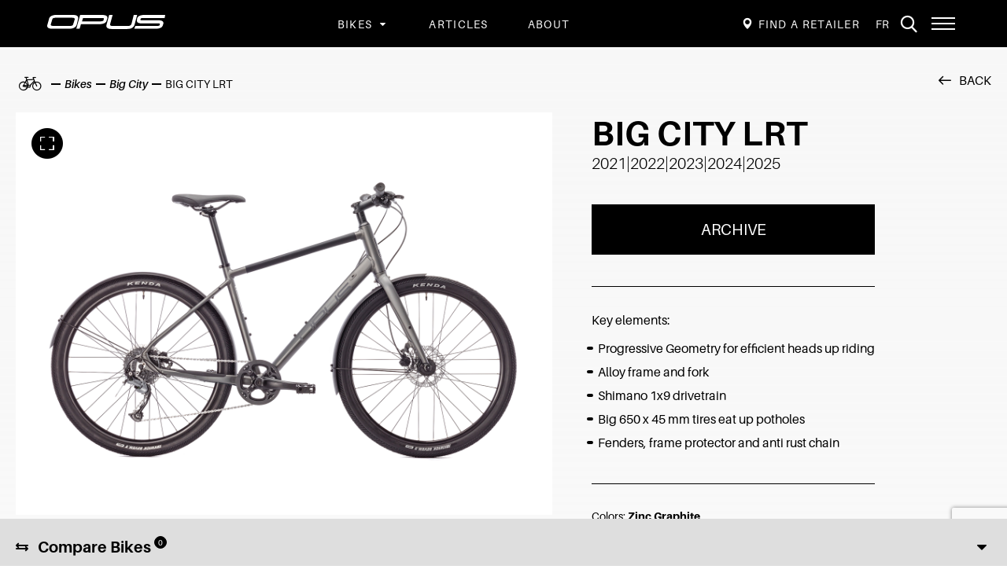

--- FILE ---
content_type: text/html; charset=UTF-8
request_url: https://www.opusbike.com/en/bikes/big-city-en/big-city-lrt-op-bigclrtzg-v2-en/
body_size: 15084
content:
<!doctype html>
<html class='no-js' lang="en-US" prefix="og: https://ogp.me/ns#">
  <head>
      <!-- Google Tag Manager -->
    <script>(function(w,d,s,l,i){w[l]=w[l]||[];w[l].push({'gtm.start':
    new Date().getTime(),event:'gtm.js'});var f=d.getElementsByTagName(s)[0],
    j=d.createElement(s),dl=l!='dataLayer'?'&l='+l:'';j.async=true;j.src=
    'https://www.googletagmanager.com/gtm.js?id='+i+dl;f.parentNode.insertBefore(j,f);
    })(window,document,'script','dataLayer','GTM-MQRMBWN');</script>
    <!-- End Google Tag Manager-->
    <meta charset="utf-8">
  <meta http-equiv="x-ua-compatible" content="ie=edge">
  <meta name="viewport" content="width=device-width, initial-scale=1">

  	<style>img:is([sizes="auto" i], [sizes^="auto," i]) { contain-intrinsic-size: 3000px 1500px }</style>
	<link rel="alternate" hreflang="fr" href="https://www.opusbike.com/velos/big-city/big-city-lrt-op-bigclrtzg-v2-fr/" />
<link rel="alternate" hreflang="en" href="https://www.opusbike.com/en/bikes/big-city-en/big-city-lrt-op-bigclrtzg-v2-en/" />
<link rel="alternate" hreflang="x-default" href="https://www.opusbike.com/velos/big-city/big-city-lrt-op-bigclrtzg-v2-fr/" />
<link rel="apple-touch-icon" sizes="180x180" href="https://www.opusbike.com/wp-content/themes/opusbike.com/assets/favicon/apple-touch-icon.png">
<link rel="icon" type="image/png" sizes="32x32" href="https://www.opusbike.com/wp-content/themes/opusbike.com/assets/favicon/favicon-32x32.png">
<link rel="icon" type="image/png" sizes="16x16" href="https://www.opusbike.com/wp-content/themes/opusbike.com/assets/favicon/favicon-16x16.png">
<link rel="manifest" href="https://www.opusbike.com/wp-content/themes/opusbike.com/assets/favicon/site.webmanifest">
<link rel="mask-icon" href="https://www.opusbike.com/wp-content/themes/opusbike.com/assets/favicon/safari-pinned-tab.svg" color="#00a6e9">
<meta name="msapplication-TileColor" content="#00a6e9">
<meta name="theme-color" content="#ffffff">
<!-- Search Engine Optimization by Rank Math - https://rankmath.com/ -->
<title>Vélo BIG CITY LRT | Opus Bike</title>
<link crossorigin data-rocket-preconnect href="https://www.googletagmanager.com" rel="preconnect">
<link crossorigin data-rocket-preconnect href="https://fonts.googleapis.com" rel="preconnect">
<link crossorigin data-rocket-preconnect href="https://code.jquery.com" rel="preconnect">
<link crossorigin data-rocket-preconnect href="https://api.byscuit.com" rel="preconnect">
<link crossorigin data-rocket-preconnect href="https://www.google.com" rel="preconnect">
<link data-rocket-preload as="style" href="https://fonts.googleapis.com/css?family=Lato%3A400%2C700%2C900%7CQuicksand%3A400%2C500%2C700&#038;display=swap" rel="preload">
<link href="https://fonts.googleapis.com/css?family=Lato%3A400%2C700%2C900%7CQuicksand%3A400%2C500%2C700&#038;display=swap" media="print" onload="this.media=&#039;all&#039;" rel="stylesheet">
<noscript><link rel="stylesheet" href="https://fonts.googleapis.com/css?family=Lato%3A400%2C700%2C900%7CQuicksand%3A400%2C500%2C700&#038;display=swap"></noscript><link rel="preload" data-rocket-preload as="image" href="https://www.opusbike.com/wp-content/uploads/2023/11/web_OPUS_2021_BIG20CITY20LRT_Zinc20Graphite_SIDE.jpg" fetchpriority="high">
<meta name="description" content="Discover the Opus Bike BIG CITY LRT. Choose the size and colour to suit you."/>
<meta name="robots" content="follow, index, max-snippet:-1, max-video-preview:-1, max-image-preview:large"/>
<link rel="canonical" href="https://www.opusbike.com/en/bikes/big-city-en/big-city-lrt-op-bigclrtzg-v2-en/" />
<meta property="og:locale" content="en_US" />
<meta property="og:type" content="article" />
<meta property="og:title" content="Vélo BIG CITY LRT | Opus Bike" />
<meta property="og:description" content="Discover the Opus Bike BIG CITY LRT. Choose the size and colour to suit you." />
<meta property="og:url" content="https://www.opusbike.com/en/bikes/big-city-en/big-city-lrt-op-bigclrtzg-v2-en/" />
<meta property="og:site_name" content="Opus" />
<meta property="article:publisher" content="https://www.facebook.com/opusbike" />
<meta property="og:updated_time" content="2025-10-08T02:15:12-04:00" />
<meta property="og:image" content="https://www.opusbike.com/wp-content/uploads/2023/04/banniere2.jpg" />
<meta property="og:image:secure_url" content="https://www.opusbike.com/wp-content/uploads/2023/04/banniere2.jpg" />
<meta property="og:image:width" content="1920" />
<meta property="og:image:height" content="1010" />
<meta property="og:image:alt" content="BIG CITY LRT" />
<meta property="og:image:type" content="image/jpeg" />
<meta name="twitter:card" content="summary_large_image" />
<meta name="twitter:title" content="Vélo BIG CITY LRT | Opus Bike" />
<meta name="twitter:description" content="Discover the Opus Bike BIG CITY LRT. Choose the size and colour to suit you." />
<meta name="twitter:image" content="https://www.opusbike.com/wp-content/uploads/2023/04/banniere2.jpg" />
<!-- /Rank Math WordPress SEO plugin -->

<link rel='dns-prefetch' href='//api.byscuit.com' />
<link rel='dns-prefetch' href='//www.google.com' />
<link rel='dns-prefetch' href='//fonts.googleapis.com' />
<link href='https://fonts.gstatic.com' crossorigin rel='preconnect' />
<link rel='preconnect' href='https://code.jquery.com' />
<style id='wp-emoji-styles-inline-css' type='text/css'>

	img.wp-smiley, img.emoji {
		display: inline !important;
		border: none !important;
		box-shadow: none !important;
		height: 1em !important;
		width: 1em !important;
		margin: 0 0.07em !important;
		vertical-align: -0.1em !important;
		background: none !important;
		padding: 0 !important;
	}
</style>
<link rel='stylesheet' id='wp-block-library-css' href='https://www.opusbike.com/wp-includes/css/dist/block-library/style.min.css?ver=6.8.2' type='text/css' media='all' />
<style id='global-styles-inline-css' type='text/css'>
:root{--wp--preset--aspect-ratio--square: 1;--wp--preset--aspect-ratio--4-3: 4/3;--wp--preset--aspect-ratio--3-4: 3/4;--wp--preset--aspect-ratio--3-2: 3/2;--wp--preset--aspect-ratio--2-3: 2/3;--wp--preset--aspect-ratio--16-9: 16/9;--wp--preset--aspect-ratio--9-16: 9/16;--wp--preset--color--black: #000000;--wp--preset--color--cyan-bluish-gray: #abb8c3;--wp--preset--color--white: #FFFFFF;--wp--preset--color--pale-pink: #f78da7;--wp--preset--color--vivid-red: #cf2e2e;--wp--preset--color--luminous-vivid-orange: #ff6900;--wp--preset--color--luminous-vivid-amber: #fcb900;--wp--preset--color--light-green-cyan: #7bdcb5;--wp--preset--color--vivid-green-cyan: #00d084;--wp--preset--color--pale-cyan-blue: #8ed1fc;--wp--preset--color--vivid-cyan-blue: #0693e3;--wp--preset--color--vivid-purple: #9b51e0;--wp--preset--color--primary: #000000;--wp--preset--color--secondary: #110e0c;--wp--preset--color--grey-light: #f4f4f4;--wp--preset--color--grey-medium: #dedede;--wp--preset--color--grey-dark: #808080;--wp--preset--gradient--vivid-cyan-blue-to-vivid-purple: linear-gradient(135deg,rgba(6,147,227,1) 0%,rgb(155,81,224) 100%);--wp--preset--gradient--light-green-cyan-to-vivid-green-cyan: linear-gradient(135deg,rgb(122,220,180) 0%,rgb(0,208,130) 100%);--wp--preset--gradient--luminous-vivid-amber-to-luminous-vivid-orange: linear-gradient(135deg,rgba(252,185,0,1) 0%,rgba(255,105,0,1) 100%);--wp--preset--gradient--luminous-vivid-orange-to-vivid-red: linear-gradient(135deg,rgba(255,105,0,1) 0%,rgb(207,46,46) 100%);--wp--preset--gradient--very-light-gray-to-cyan-bluish-gray: linear-gradient(135deg,rgb(238,238,238) 0%,rgb(169,184,195) 100%);--wp--preset--gradient--cool-to-warm-spectrum: linear-gradient(135deg,rgb(74,234,220) 0%,rgb(151,120,209) 20%,rgb(207,42,186) 40%,rgb(238,44,130) 60%,rgb(251,105,98) 80%,rgb(254,248,76) 100%);--wp--preset--gradient--blush-light-purple: linear-gradient(135deg,rgb(255,206,236) 0%,rgb(152,150,240) 100%);--wp--preset--gradient--blush-bordeaux: linear-gradient(135deg,rgb(254,205,165) 0%,rgb(254,45,45) 50%,rgb(107,0,62) 100%);--wp--preset--gradient--luminous-dusk: linear-gradient(135deg,rgb(255,203,112) 0%,rgb(199,81,192) 50%,rgb(65,88,208) 100%);--wp--preset--gradient--pale-ocean: linear-gradient(135deg,rgb(255,245,203) 0%,rgb(182,227,212) 50%,rgb(51,167,181) 100%);--wp--preset--gradient--electric-grass: linear-gradient(135deg,rgb(202,248,128) 0%,rgb(113,206,126) 100%);--wp--preset--gradient--midnight: linear-gradient(135deg,rgb(2,3,129) 0%,rgb(40,116,252) 100%);--wp--preset--font-size--small: 1.4rem;--wp--preset--font-size--medium: 1.6rem;--wp--preset--font-size--large: 1.8rem;--wp--preset--font-size--x-large: 42px;--wp--preset--font-family--primary-font: Lato, sans-serif;--wp--preset--spacing--20: 0.44rem;--wp--preset--spacing--30: 0.67rem;--wp--preset--spacing--40: 1rem;--wp--preset--spacing--50: 1.5rem;--wp--preset--spacing--60: 2.25rem;--wp--preset--spacing--70: 3.38rem;--wp--preset--spacing--80: 5.06rem;--wp--preset--shadow--natural: 6px 6px 9px rgba(0, 0, 0, 0.2);--wp--preset--shadow--deep: 12px 12px 50px rgba(0, 0, 0, 0.4);--wp--preset--shadow--sharp: 6px 6px 0px rgba(0, 0, 0, 0.2);--wp--preset--shadow--outlined: 6px 6px 0px -3px rgba(255, 255, 255, 1), 6px 6px rgba(0, 0, 0, 1);--wp--preset--shadow--crisp: 6px 6px 0px rgba(0, 0, 0, 1);}:root { --wp--style--global--content-size: 680px;--wp--style--global--wide-size: 1080px; }:where(body) { margin: 0; }.wp-site-blocks > .alignleft { float: left; margin-right: 2em; }.wp-site-blocks > .alignright { float: right; margin-left: 2em; }.wp-site-blocks > .aligncenter { justify-content: center; margin-left: auto; margin-right: auto; }:where(.wp-site-blocks) > * { margin-block-start: 24px; margin-block-end: 0; }:where(.wp-site-blocks) > :first-child { margin-block-start: 0; }:where(.wp-site-blocks) > :last-child { margin-block-end: 0; }:root { --wp--style--block-gap: 24px; }:root :where(.is-layout-flow) > :first-child{margin-block-start: 0;}:root :where(.is-layout-flow) > :last-child{margin-block-end: 0;}:root :where(.is-layout-flow) > *{margin-block-start: 24px;margin-block-end: 0;}:root :where(.is-layout-constrained) > :first-child{margin-block-start: 0;}:root :where(.is-layout-constrained) > :last-child{margin-block-end: 0;}:root :where(.is-layout-constrained) > *{margin-block-start: 24px;margin-block-end: 0;}:root :where(.is-layout-flex){gap: 24px;}:root :where(.is-layout-grid){gap: 24px;}.is-layout-flow > .alignleft{float: left;margin-inline-start: 0;margin-inline-end: 2em;}.is-layout-flow > .alignright{float: right;margin-inline-start: 2em;margin-inline-end: 0;}.is-layout-flow > .aligncenter{margin-left: auto !important;margin-right: auto !important;}.is-layout-constrained > .alignleft{float: left;margin-inline-start: 0;margin-inline-end: 2em;}.is-layout-constrained > .alignright{float: right;margin-inline-start: 2em;margin-inline-end: 0;}.is-layout-constrained > .aligncenter{margin-left: auto !important;margin-right: auto !important;}.is-layout-constrained > :where(:not(.alignleft):not(.alignright):not(.alignfull)){max-width: var(--wp--style--global--content-size);margin-left: auto !important;margin-right: auto !important;}.is-layout-constrained > .alignwide{max-width: var(--wp--style--global--wide-size);}body .is-layout-flex{display: flex;}.is-layout-flex{flex-wrap: wrap;align-items: center;}.is-layout-flex > :is(*, div){margin: 0;}body .is-layout-grid{display: grid;}.is-layout-grid > :is(*, div){margin: 0;}body{font-family: Nunito, sans-serif;font-size: 16px;line-height: 1.5;padding-top: 0px;padding-right: 0px;padding-bottom: 0px;padding-left: 0px;}a:where(:not(.wp-element-button)){text-decoration: underline;}:root :where(.wp-element-button, .wp-block-button__link){background-color: #32373c;border-width: 0;color: #fff;font-family: inherit;font-size: inherit;line-height: inherit;padding: calc(0.667em + 2px) calc(1.333em + 2px);text-decoration: none;}.has-black-color{color: var(--wp--preset--color--black) !important;}.has-cyan-bluish-gray-color{color: var(--wp--preset--color--cyan-bluish-gray) !important;}.has-white-color{color: var(--wp--preset--color--white) !important;}.has-pale-pink-color{color: var(--wp--preset--color--pale-pink) !important;}.has-vivid-red-color{color: var(--wp--preset--color--vivid-red) !important;}.has-luminous-vivid-orange-color{color: var(--wp--preset--color--luminous-vivid-orange) !important;}.has-luminous-vivid-amber-color{color: var(--wp--preset--color--luminous-vivid-amber) !important;}.has-light-green-cyan-color{color: var(--wp--preset--color--light-green-cyan) !important;}.has-vivid-green-cyan-color{color: var(--wp--preset--color--vivid-green-cyan) !important;}.has-pale-cyan-blue-color{color: var(--wp--preset--color--pale-cyan-blue) !important;}.has-vivid-cyan-blue-color{color: var(--wp--preset--color--vivid-cyan-blue) !important;}.has-vivid-purple-color{color: var(--wp--preset--color--vivid-purple) !important;}.has-primary-color{color: var(--wp--preset--color--primary) !important;}.has-secondary-color{color: var(--wp--preset--color--secondary) !important;}.has-grey-light-color{color: var(--wp--preset--color--grey-light) !important;}.has-grey-medium-color{color: var(--wp--preset--color--grey-medium) !important;}.has-grey-dark-color{color: var(--wp--preset--color--grey-dark) !important;}.has-black-background-color{background-color: var(--wp--preset--color--black) !important;}.has-cyan-bluish-gray-background-color{background-color: var(--wp--preset--color--cyan-bluish-gray) !important;}.has-white-background-color{background-color: var(--wp--preset--color--white) !important;}.has-pale-pink-background-color{background-color: var(--wp--preset--color--pale-pink) !important;}.has-vivid-red-background-color{background-color: var(--wp--preset--color--vivid-red) !important;}.has-luminous-vivid-orange-background-color{background-color: var(--wp--preset--color--luminous-vivid-orange) !important;}.has-luminous-vivid-amber-background-color{background-color: var(--wp--preset--color--luminous-vivid-amber) !important;}.has-light-green-cyan-background-color{background-color: var(--wp--preset--color--light-green-cyan) !important;}.has-vivid-green-cyan-background-color{background-color: var(--wp--preset--color--vivid-green-cyan) !important;}.has-pale-cyan-blue-background-color{background-color: var(--wp--preset--color--pale-cyan-blue) !important;}.has-vivid-cyan-blue-background-color{background-color: var(--wp--preset--color--vivid-cyan-blue) !important;}.has-vivid-purple-background-color{background-color: var(--wp--preset--color--vivid-purple) !important;}.has-primary-background-color{background-color: var(--wp--preset--color--primary) !important;}.has-secondary-background-color{background-color: var(--wp--preset--color--secondary) !important;}.has-grey-light-background-color{background-color: var(--wp--preset--color--grey-light) !important;}.has-grey-medium-background-color{background-color: var(--wp--preset--color--grey-medium) !important;}.has-grey-dark-background-color{background-color: var(--wp--preset--color--grey-dark) !important;}.has-black-border-color{border-color: var(--wp--preset--color--black) !important;}.has-cyan-bluish-gray-border-color{border-color: var(--wp--preset--color--cyan-bluish-gray) !important;}.has-white-border-color{border-color: var(--wp--preset--color--white) !important;}.has-pale-pink-border-color{border-color: var(--wp--preset--color--pale-pink) !important;}.has-vivid-red-border-color{border-color: var(--wp--preset--color--vivid-red) !important;}.has-luminous-vivid-orange-border-color{border-color: var(--wp--preset--color--luminous-vivid-orange) !important;}.has-luminous-vivid-amber-border-color{border-color: var(--wp--preset--color--luminous-vivid-amber) !important;}.has-light-green-cyan-border-color{border-color: var(--wp--preset--color--light-green-cyan) !important;}.has-vivid-green-cyan-border-color{border-color: var(--wp--preset--color--vivid-green-cyan) !important;}.has-pale-cyan-blue-border-color{border-color: var(--wp--preset--color--pale-cyan-blue) !important;}.has-vivid-cyan-blue-border-color{border-color: var(--wp--preset--color--vivid-cyan-blue) !important;}.has-vivid-purple-border-color{border-color: var(--wp--preset--color--vivid-purple) !important;}.has-primary-border-color{border-color: var(--wp--preset--color--primary) !important;}.has-secondary-border-color{border-color: var(--wp--preset--color--secondary) !important;}.has-grey-light-border-color{border-color: var(--wp--preset--color--grey-light) !important;}.has-grey-medium-border-color{border-color: var(--wp--preset--color--grey-medium) !important;}.has-grey-dark-border-color{border-color: var(--wp--preset--color--grey-dark) !important;}.has-vivid-cyan-blue-to-vivid-purple-gradient-background{background: var(--wp--preset--gradient--vivid-cyan-blue-to-vivid-purple) !important;}.has-light-green-cyan-to-vivid-green-cyan-gradient-background{background: var(--wp--preset--gradient--light-green-cyan-to-vivid-green-cyan) !important;}.has-luminous-vivid-amber-to-luminous-vivid-orange-gradient-background{background: var(--wp--preset--gradient--luminous-vivid-amber-to-luminous-vivid-orange) !important;}.has-luminous-vivid-orange-to-vivid-red-gradient-background{background: var(--wp--preset--gradient--luminous-vivid-orange-to-vivid-red) !important;}.has-very-light-gray-to-cyan-bluish-gray-gradient-background{background: var(--wp--preset--gradient--very-light-gray-to-cyan-bluish-gray) !important;}.has-cool-to-warm-spectrum-gradient-background{background: var(--wp--preset--gradient--cool-to-warm-spectrum) !important;}.has-blush-light-purple-gradient-background{background: var(--wp--preset--gradient--blush-light-purple) !important;}.has-blush-bordeaux-gradient-background{background: var(--wp--preset--gradient--blush-bordeaux) !important;}.has-luminous-dusk-gradient-background{background: var(--wp--preset--gradient--luminous-dusk) !important;}.has-pale-ocean-gradient-background{background: var(--wp--preset--gradient--pale-ocean) !important;}.has-electric-grass-gradient-background{background: var(--wp--preset--gradient--electric-grass) !important;}.has-midnight-gradient-background{background: var(--wp--preset--gradient--midnight) !important;}.has-small-font-size{font-size: var(--wp--preset--font-size--small) !important;}.has-medium-font-size{font-size: var(--wp--preset--font-size--medium) !important;}.has-large-font-size{font-size: var(--wp--preset--font-size--large) !important;}.has-x-large-font-size{font-size: var(--wp--preset--font-size--x-large) !important;}.has-primary-font-font-family{font-family: var(--wp--preset--font-family--primary-font) !important;}
:root :where(.wp-block-pullquote){font-size: 1.5em;line-height: 1.6;}
</style>
<link rel='stylesheet' id='byscuit-css' href='https://www.opusbike.com/wp-content/plugins/vtx-byscuit-master/public/css/byscuit-public.css?ver=1.1.4' type='text/css' media='all' />

<link rel='stylesheet' id='vtx-css-css' href='https://www.opusbike.com/wp-content/themes/opusbike.com/dist/styles/main.93935a.css' type='text/css' media='all' />
<style id='rocket-lazyload-inline-css' type='text/css'>
.rll-youtube-player{position:relative;padding-bottom:56.23%;height:0;overflow:hidden;max-width:100%;}.rll-youtube-player:focus-within{outline: 2px solid currentColor;outline-offset: 5px;}.rll-youtube-player iframe{position:absolute;top:0;left:0;width:100%;height:100%;z-index:100;background:0 0}.rll-youtube-player img{bottom:0;display:block;left:0;margin:auto;max-width:100%;width:100%;position:absolute;right:0;top:0;border:none;height:auto;-webkit-transition:.4s all;-moz-transition:.4s all;transition:.4s all}.rll-youtube-player img:hover{-webkit-filter:brightness(75%)}.rll-youtube-player .play{height:100%;width:100%;left:0;top:0;position:absolute;background:url(https://www.opusbike.com/wp-content/plugins/wp-rocket/assets/img/youtube.png) no-repeat center;background-color: transparent !important;cursor:pointer;border:none;}.wp-embed-responsive .wp-has-aspect-ratio .rll-youtube-player{position:absolute;padding-bottom:0;width:100%;height:100%;top:0;bottom:0;left:0;right:0}
</style>
<script type="text/javascript" src="https://code.jquery.com/jquery-3.5.1.min.js" id="jquery-js"></script>
<script type="text/javascript" src="https://www.opusbike.com/wp-content/plugins/vtx-byscuit-master/public/js/byscuit-public.js?ver=1.1.4" id="byscuit-js"></script>
<script type="text/javascript" src="https://api.byscuit.com/data/client/5C2397AA-5EFB-454E-8840-0D1BD440B20C/script/script.js" id="byscuit-token-js"></script>
<script type="text/javascript" src="https://www.opusbike.com/wp-includes/js/dist/dom-ready.min.js?ver=f77871ff7694fffea381" id="wp-dom-ready-js"></script>
<script type="text/javascript" id="wpml-browser-redirect-js-extra">
/* <![CDATA[ */
var wpml_browser_redirect_params = {"pageLanguage":"en","languageUrls":{"fr_ca":"https:\/\/www.opusbike.com\/velos\/big-city\/big-city-lrt-op-bigclrtzg-v2-fr\/","fr":"https:\/\/www.opusbike.com\/velos\/big-city\/big-city-lrt-op-bigclrtzg-v2-fr\/","ca":"https:\/\/www.opusbike.com\/velos\/big-city\/big-city-lrt-op-bigclrtzg-v2-fr\/","en_us":"https:\/\/www.opusbike.com\/en\/bikes\/big-city-en\/big-city-lrt-op-bigclrtzg-v2-en\/","en":"https:\/\/www.opusbike.com\/en\/bikes\/big-city-en\/big-city-lrt-op-bigclrtzg-v2-en\/","us":"https:\/\/www.opusbike.com\/en\/bikes\/big-city-en\/big-city-lrt-op-bigclrtzg-v2-en\/"},"cookie":{"name":"_icl_visitor_lang_js","domain":"www.opusbike.com","path":"\/","expiration":24}};
/* ]]> */
</script>
<script type="text/javascript" src="https://www.opusbike.com/wp-content/plugins/sitepress-multilingual-cms/dist/js/browser-redirect/app.js?ver=476000" id="wpml-browser-redirect-js"></script>
<script type="text/javascript" src="https://www.opusbike.com/wp-includes/js/jquery/ui/core.min.js?ver=1.13.3" id="jquery-ui-core-js"></script>
<script type="text/javascript" src="https://www.opusbike.com/wp-includes/js/jquery/ui/mouse.min.js?ver=1.13.3" id="jquery-ui-mouse-js"></script>
<script type="text/javascript" src="https://www.opusbike.com/wp-includes/js/jquery/ui/sortable.min.js?ver=1.13.3" id="jquery-ui-sortable-js"></script>
<script type="text/javascript" src="https://www.opusbike.com/wp-includes/js/jquery/ui/resizable.min.js?ver=1.13.3" id="jquery-ui-resizable-js"></script>
<script type="text/javascript" src="https://www.opusbike.com/wp-content/plugins/advanced-custom-fields-pro/assets/build/js/acf.min.js?ver=6.5.0.1" id="acf-js"></script>
<script type="text/javascript" src="https://www.opusbike.com/wp-includes/js/dist/hooks.min.js?ver=4d63a3d491d11ffd8ac6" id="wp-hooks-js"></script>
<script type="text/javascript" src="https://www.opusbike.com/wp-includes/js/dist/i18n.min.js?ver=5e580eb46a90c2b997e6" id="wp-i18n-js"></script>
<script type="text/javascript" id="wp-i18n-js-after">
/* <![CDATA[ */
wp.i18n.setLocaleData( { 'text direction\u0004ltr': [ 'ltr' ] } );
/* ]]> */
</script>
<script type="text/javascript" src="https://www.opusbike.com/wp-includes/js/dist/a11y.min.js?ver=3156534cc54473497e14" id="wp-a11y-js"></script>
<script type="text/javascript" src="https://www.opusbike.com/wp-content/plugins/advanced-custom-fields-pro/assets/build/js/acf-input.min.js?ver=6.5.0.1" id="acf-input-js"></script>
<link rel="https://api.w.org/" href="https://www.opusbike.com/en/wp-json/" /><link rel="alternate" title="JSON" type="application/json" href="https://www.opusbike.com/en/wp-json/wp/v2/bike/29226" /><link rel="EditURI" type="application/rsd+xml" title="RSD" href="https://www.opusbike.com/xmlrpc.php?rsd" />
<meta name="generator" content="WordPress 6.8.2" />
<link rel='shortlink' href='https://www.opusbike.com/en/?p=29226' />
<link rel="alternate" title="oEmbed (JSON)" type="application/json+oembed" href="https://www.opusbike.com/en/wp-json/oembed/1.0/embed?url=https%3A%2F%2Fwww.opusbike.com%2Fen%2Fbikes%2Fbig-city-en%2Fbig-city-lrt-op-bigclrtzg-v2-en%2F" />
<link rel="alternate" title="oEmbed (XML)" type="text/xml+oembed" href="https://www.opusbike.com/en/wp-json/oembed/1.0/embed?url=https%3A%2F%2Fwww.opusbike.com%2Fen%2Fbikes%2Fbig-city-en%2Fbig-city-lrt-op-bigclrtzg-v2-en%2F&#038;format=xml" />
<meta name="generator" content="WPML ver:4.7.6 stt:1,4;" />
    <script type="text/tmpl" id="tmpl-autocomplete-item">
      <li class="search-item {{ data.Selected }}" id="search-item-{{ data.ID }}"> <a href="{{ data.URL }}" data-og-text="{{ data.Title }}">{{ data.Title }}</a> </li>
    </script>
  		<style type="text/css" id="wp-custom-css">
			.wp-block-buttons {
    justify-content: center;
}

.wp-block-buttons .wp-block-button {
    width: auto;
    margin-left: 0;
    margin-right: 0;
}

.wp-block-buttons .wp-block-button__link {
    width: auto !important;
    display: inline-flex;
    align-items: center;
    justify-content: center;
    text-align: center;
}
.page-id-6 .icon-pin-detaillant {
    display: none !important;
}
		</style>
		<noscript><style id="rocket-lazyload-nojs-css">.rll-youtube-player, [data-lazy-src]{display:none !important;}</style></noscript><meta name="generator" content="WP Rocket 3.19.3" data-wpr-features="wpr_lazyload_images wpr_lazyload_iframes wpr_preconnect_external_domains wpr_oci wpr_desktop" /></head>
  <body class="wp-singular bike-template-default single single-bike postid-29226 wp-embed-responsive wp-theme-opusbikecom big-city-lrt-op-bigclrtzg-v2-en">

          <!-- Google Tag Manager (noscript) --> 
      <noscript><iframe src="https://www.googletagmanager.com/ns.html?id=GTM-MQRMBWN"
      height="0" width="0" style="display:none;visibility:hidden"></iframe></noscript>
      <!-- End Google Tag Manager (noscript) -->
    
    <!--[if IE]>
      <div class="alert alert-warning">
        You are using an <strong>outdated</strong> browser. Please <a href="http://browsehappy.com/">upgrade your browser</a> to improve your experience.      </div>
    <![endif]-->

    <!-- Add a skip to content button when user is tabing -->
    <nav id="skip-nav">
      <ul>
        <li><a href="#main-content">Skip to main content</a></li>
      </ul>
    </nav>

    <header  class="site-header" role="banner">
  
  <div class="navbar">
    <div class="navbar__inner">
      <div class="navbar__home-link-wrapper">
        <a class="navbar__home-link" href="https://www.opusbike.com/en/">
                    <img src="https://www.opusbike.com/wp-content/themes/opusbike.com/dist/images/logo-white-opus.svg" alt="Opus Bike" class="navbar__logo">
        </a>
      </div>
      
      <nav class="nav-primary-wrapper">
        <ul id="menu-navigation-principale-anglais" class="nav nav-primary nav--with-dropdown nav--is-mega-menu"><li class="nav-item navigation-principale-anglais-1__subnav__0 dropdown"><div class="nav-item__link-wrapper">
<a class="nav-item__link"  href="#">Bikes</a>
<button type="button" class="dropdown__toggle" aria-label="Open Bikes sub menu." aria-expanded="false" aria-controls="navigation-principale-anglais-1__subnav__0" data-label-open="Open Bikes sub menu." data-label-close="Close Bikes sub menu."></button>
</div>


<div id="navigation-principale-anglais-1__subnav__0" class="dropdown__subnav-wrapper subnav-wrapper-depth-0">
<a href="https://www.opusbike.com/en/bikes/electric/zenith-grx12-op-zengrx12mg-en/" class="menu-featured-content">
<span class="menu-featured-content__text-left">ZÉNITH GRX 12</span>
<div data-bg="https://www.opusbike.com/wp-content/uploads/2025/04/OPUS_2025_ZENITH_GRX12_Midnight20Green_FRONT-300x225.jpg" class="menu-featured-content__image rocket-lazyload" style=""></div>
<span class="menu-featured-content__title"><p>Go beyond pavement &#8211; effortlessly.</p>
</span>
<button class="menu-featured-content__btn btn btn--small">View bike</button>
</a>

<ul class="dropdown__subnav subnav-depth-0" data-depth="0">
	<li class="nav-item navigation-principale-anglais-1__subnav__0-3 dropdown"><div class="nav-item__link-wrapper">
<a class="nav-item__link"  href="https://www.opusbike.com/en/bikes/electric/">Electric</a>
</div>

<div id="navigation-principale-anglais-1__subnav__0-3" class="dropdown__subnav-wrapper subnav-wrapper-depth-1">
<ul class="dropdown__subnav subnav-depth-1" data-depth="1">
		<li class="nav-item navigation-principale-anglais-1__subnav__0-3-0"><div class="nav-item__link-wrapper">
<a class="nav-item__link"  href="https://www.opusbike.com/en/bikes/connect-en/">Connect</a>
</div>
</li>
		<li class="nav-item navigation-principale-anglais-1__subnav__0-3-1"><div class="nav-item__link-wrapper">
<a class="nav-item__link"  href="https://www.opusbike.com/en/bikes/e-big-city-en/">E-Big City</a>
</div>
</li>
		<li class="nav-item navigation-principale-anglais-1__subnav__0-3-2"><div class="nav-item__link-wrapper">
<a class="nav-item__link"  href="https://www.opusbike.com/en/bikes/railtrail-en/">Railtrail</a>
</div>
</li>
		<li class="nav-item navigation-principale-anglais-1__subnav__0-3-3"><div class="nav-item__link-wrapper">
<a class="nav-item__link"  href="https://www.opusbike.com/en/bikes/wknd-en/">Wknd</a>
</div>
</li>
		<li class="nav-item navigation-principale-anglais-1__subnav__0-3-4"><div class="nav-item__link-wrapper">
<a class="nav-item__link"  href="https://www.opusbike.com/en/bikes/zenith-en/">Zenith</a>
</div>
</li>

</ul>
</div>
</li>
	<li class="current-bike-ancestor active current-bike-parent nav-item navigation-principale-anglais-1__subnav__0-4 dropdown"><div class="nav-item__link-wrapper">
<a class="nav-item__link"  href="https://www.opusbike.com/en/bikes/city-and-sport/">City and Sport</a>
</div>

<div id="navigation-principale-anglais-1__subnav__0-4" class="dropdown__subnav-wrapper subnav-wrapper-depth-1">
<ul class="dropdown__subnav subnav-depth-1" data-depth="1">
		<li class="nav-item navigation-principale-anglais-1__subnav__0-4-0"><div class="nav-item__link-wrapper">
<a class="nav-item__link"  href="https://www.opusbike.com/en/bikes/mondano-en/">Mondano</a>
</div>
</li>
		<li class="nav-item navigation-principale-anglais-1__subnav__0-4-1"><div class="nav-item__link-wrapper">
<a class="nav-item__link"  href="https://www.opusbike.com/en/bikes/orpheo-en/">Orpheo</a>
</div>
</li>
		<li class="nav-item navigation-principale-anglais-1__subnav__0-4-2"><div class="nav-item__link-wrapper">
<a class="nav-item__link"  href="https://www.opusbike.com/en/bikes/quartier-en/">Quartier</a>
</div>
</li>

</ul>
</div>
</li>
	<li class="nav-item navigation-principale-anglais-1__subnav__0-5 dropdown"><div class="nav-item__link-wrapper">
<a class="nav-item__link"  href="https://www.opusbike.com/en/bikes/road-and-gravel/">Road and Gravel</a>
</div>

<div id="navigation-principale-anglais-1__subnav__0-5" class="dropdown__subnav-wrapper subnav-wrapper-depth-1">
<ul class="dropdown__subnav subnav-depth-1" data-depth="1">
		<li class="nav-item navigation-principale-anglais-1__subnav__0-5-0"><div class="nav-item__link-wrapper">
<a class="nav-item__link"  href="https://www.opusbike.com/en/bikes/fortitude-en/">Fortitude</a>
</div>
</li>
		<li class="nav-item navigation-principale-anglais-1__subnav__0-5-1"><div class="nav-item__link-wrapper">
<a class="nav-item__link"  href="https://www.opusbike.com/en/bikes/horizon-en/">Horizon</a>
</div>
</li>
		<li class="nav-item navigation-principale-anglais-1__subnav__0-5-2"><div class="nav-item__link-wrapper">
<a class="nav-item__link"  href="https://www.opusbike.com/en/bikes/odyssee-en/">Odyssée</a>
</div>
</li>

</ul>
</div>
</li>
	<li class="nav-item navigation-principale-anglais-1__subnav__0-6 dropdown"><div class="nav-item__link-wrapper">
<a class="nav-item__link"  href="https://www.opusbike.com/en/bikes/kids/">Kids</a>
</div>

<div id="navigation-principale-anglais-1__subnav__0-6" class="dropdown__subnav-wrapper subnav-wrapper-depth-1">
<ul class="dropdown__subnav subnav-depth-1" data-depth="1">
		<li class="nav-item navigation-principale-anglais-1__subnav__0-6-0"><div class="nav-item__link-wrapper">
<a class="nav-item__link"  href="https://www.opusbike.com/en/bikes/curve-en/">Curve</a>
</div>
</li>

</ul>
</div>
</li>
</ul>
<ul class="dropdown__subnav extra-col">	<li class="nav-item navigation-principale-anglais-1__subnav__0-0 active"><div class="nav-item__link-wrapper">
<a class="nav-item__link"  href="https://www.opusbike.com/en/bikes/">Bikes</a>
</div>
</li>
	<li class="nav-item navigation-principale-anglais-1__subnav__0-1"><div class="nav-item__link-wrapper">
<a class="nav-item__link"  href="https://www.opusbike.com/en/bikes/lrt-en/">LRT Bikes</a>
</div>
</li>
	<li class="nav-item navigation-principale-anglais-1__subnav__0-2"><div class="nav-item__link-wrapper">
<a class="nav-item__link"  href="https://www.opusbike.com/en/archived-bikes/">Archived bikes</a>
</div>
</li>

</ul>
</div>
</li>
<li class="nav-item navigation-principale-anglais-1__subnav__1"><div class="nav-item__link-wrapper">
<a class="nav-item__link"  href="https://www.opusbike.com/en/articles/">Articles</a>
</div>
</li>
<li class="nav-item navigation-principale-anglais-1__subnav__2"><div class="nav-item__link-wrapper">
<a class="nav-item__link"  href="https://www.opusbike.com/en/about/">About</a>
</div>
</li>
</ul>      </nav>
      <div class="navbar__left-menu">
                 <a href='https://www.opusbike.com/en/find-a-retailer' class="navbar__resaler-link">          <i class="icon icon-pin-detaillant" aria-hidden="true"></i>
            <span class="navbar__resaler-link__text">Find a retailer</span>
          </a>
                  <div class='social-media-container'>
                <a href='https://www.facebook.com/opusbike' class='social-media-button facebook icon-container vtx-icon-facebook' target='_blank' title='See our Facebook page'>
        <span class='sr-only'>Facebook</span>
      </a>
                       <a href='https://instagram.com/opusbike/' class='social-media-button instagram icon-container vtx-icon-instagram' target='_blank' title='See our Instagram page'>
        <span class='sr-only'>Instagram</span>
      </a>
                   </div>
          
        
<ul class="language-switcher">
      <li class="language-switcher__item">
      <a href="https://www.opusbike.com/velos/big-city/big-city-lrt-op-bigclrtzg-v2-fr/" class="language-switcher__link lang-fr">

                    <abbr aria-hidden="true" title="Français">fr</abbr>
            
                <span class="sr-only">Visit page in: Français.</span>
      </a>
    </li>
  </ul>

        <button class="navbar__search toggleSearch" aria-expanded="false" aria-label="Toggle search bar.">
          <i class="icon icon-search navbar__search__icon-open"></i>
          <i class="vtx-icon vtx-icon-close navbar__search__icon-close"></i>
        </button>

        <button class="vtx-burger-container sb-toggle-right navbar-right" role="button" aria-controls="mobile-menu-wrapper" aria-expanded="false">

  <span class="vtx-burger-label sr-only">
    Open site navigation  </span>
  
  <span class="vtx-burger vtx-burger-style">
    <span></span>
  </span>
  
</button>
      </div>
    </div>
  </div>

  <div  id="mobile-menu-wrapper">

  <div  id="mobile-menu">
    
    <nav class="nav-mobile-wrapper">
      <ul id="menu-navigation-principale-anglais-1" class="nav nav-mobile"><li class="nav-item navigation-principale-anglais-2__subnav__0 dropdown"><div class="nav-item__link-wrapper">
<a class="nav-item__link"  href="#">Bikes</a>
<button type="button" class="dropdown__toggle" aria-label="Open Bikes sub menu." aria-expanded="false" aria-controls="navigation-principale-anglais-2__subnav__0" data-label-open="Open Bikes sub menu." data-label-close="Close Bikes sub menu."></button>
</div>


<div id="navigation-principale-anglais-2__subnav__0" class="dropdown__subnav-wrapper subnav-wrapper-depth-0">
<ul class="dropdown__subnav subnav-depth-0" data-depth="0">
	<li class="nav-item navigation-principale-anglais-2__subnav__0-0 active"><div class="nav-item__link-wrapper">
<a class="nav-item__link"  href="https://www.opusbike.com/en/bikes/">Bikes</a>
</div>
</li>
	<li class="nav-item navigation-principale-anglais-2__subnav__0-1"><div class="nav-item__link-wrapper">
<a class="nav-item__link"  href="https://www.opusbike.com/en/bikes/lrt-en/">LRT Bikes</a>
</div>
</li>
	<li class="nav-item navigation-principale-anglais-2__subnav__0-2"><div class="nav-item__link-wrapper">
<a class="nav-item__link"  href="https://www.opusbike.com/en/archived-bikes/">Archived bikes</a>
</div>
</li>
	<li class="nav-item navigation-principale-anglais-2__subnav__0-3 dropdown"><div class="nav-item__link-wrapper">
<a class="nav-item__link"  href="https://www.opusbike.com/en/bikes/electric/">Electric</a>
<button type="button" class="dropdown__toggle" aria-label="Open Electric sub menu." aria-expanded="false" aria-controls="navigation-principale-anglais-2__subnav__0-3" data-label-open="Open Electric sub menu." data-label-close="Close Electric sub menu."></button>
</div>


<div id="navigation-principale-anglais-2__subnav__0-3" class="dropdown__subnav-wrapper subnav-wrapper-depth-1">
<ul class="dropdown__subnav subnav-depth-1" data-depth="1">
		<li class="nav-item navigation-principale-anglais-2__subnav__0-3-0"><div class="nav-item__link-wrapper">
<a class="nav-item__link"  href="https://www.opusbike.com/en/bikes/connect-en/">Connect</a>
</div>
</li>
		<li class="nav-item navigation-principale-anglais-2__subnav__0-3-1"><div class="nav-item__link-wrapper">
<a class="nav-item__link"  href="https://www.opusbike.com/en/bikes/e-big-city-en/">E-Big City</a>
</div>
</li>
		<li class="nav-item navigation-principale-anglais-2__subnav__0-3-2"><div class="nav-item__link-wrapper">
<a class="nav-item__link"  href="https://www.opusbike.com/en/bikes/railtrail-en/">Railtrail</a>
</div>
</li>
		<li class="nav-item navigation-principale-anglais-2__subnav__0-3-3"><div class="nav-item__link-wrapper">
<a class="nav-item__link"  href="https://www.opusbike.com/en/bikes/wknd-en/">Wknd</a>
</div>
</li>
		<li class="nav-item navigation-principale-anglais-2__subnav__0-3-4"><div class="nav-item__link-wrapper">
<a class="nav-item__link"  href="https://www.opusbike.com/en/bikes/zenith-en/">Zenith</a>
</div>
</li>

</ul>
</div>
</li>
	<li class="current-bike-ancestor active current-bike-parent nav-item navigation-principale-anglais-2__subnav__0-4 dropdown"><div class="nav-item__link-wrapper">
<a class="nav-item__link"  href="https://www.opusbike.com/en/bikes/city-and-sport/">City and Sport</a>
<button type="button" class="dropdown__toggle" aria-label="Open City and Sport sub menu." aria-expanded="false" aria-controls="navigation-principale-anglais-2__subnav__0-4" data-label-open="Open City and Sport sub menu." data-label-close="Close City and Sport sub menu."></button>
</div>


<div id="navigation-principale-anglais-2__subnav__0-4" class="dropdown__subnav-wrapper subnav-wrapper-depth-1">
<ul class="dropdown__subnav subnav-depth-1" data-depth="1">
		<li class="nav-item navigation-principale-anglais-2__subnav__0-4-0"><div class="nav-item__link-wrapper">
<a class="nav-item__link"  href="https://www.opusbike.com/en/bikes/mondano-en/">Mondano</a>
</div>
</li>
		<li class="nav-item navigation-principale-anglais-2__subnav__0-4-1"><div class="nav-item__link-wrapper">
<a class="nav-item__link"  href="https://www.opusbike.com/en/bikes/orpheo-en/">Orpheo</a>
</div>
</li>
		<li class="nav-item navigation-principale-anglais-2__subnav__0-4-2"><div class="nav-item__link-wrapper">
<a class="nav-item__link"  href="https://www.opusbike.com/en/bikes/quartier-en/">Quartier</a>
</div>
</li>

</ul>
</div>
</li>
	<li class="nav-item navigation-principale-anglais-2__subnav__0-5 dropdown"><div class="nav-item__link-wrapper">
<a class="nav-item__link"  href="https://www.opusbike.com/en/bikes/road-and-gravel/">Road and Gravel</a>
<button type="button" class="dropdown__toggle" aria-label="Open Road and Gravel sub menu." aria-expanded="false" aria-controls="navigation-principale-anglais-2__subnav__0-5" data-label-open="Open Road and Gravel sub menu." data-label-close="Close Road and Gravel sub menu."></button>
</div>


<div id="navigation-principale-anglais-2__subnav__0-5" class="dropdown__subnav-wrapper subnav-wrapper-depth-1">
<ul class="dropdown__subnav subnav-depth-1" data-depth="1">
		<li class="nav-item navigation-principale-anglais-2__subnav__0-5-0"><div class="nav-item__link-wrapper">
<a class="nav-item__link"  href="https://www.opusbike.com/en/bikes/fortitude-en/">Fortitude</a>
</div>
</li>
		<li class="nav-item navigation-principale-anglais-2__subnav__0-5-1"><div class="nav-item__link-wrapper">
<a class="nav-item__link"  href="https://www.opusbike.com/en/bikes/horizon-en/">Horizon</a>
</div>
</li>
		<li class="nav-item navigation-principale-anglais-2__subnav__0-5-2"><div class="nav-item__link-wrapper">
<a class="nav-item__link"  href="https://www.opusbike.com/en/bikes/odyssee-en/">Odyssée</a>
</div>
</li>

</ul>
</div>
</li>
	<li class="nav-item navigation-principale-anglais-2__subnav__0-6 dropdown"><div class="nav-item__link-wrapper">
<a class="nav-item__link"  href="https://www.opusbike.com/en/bikes/kids/">Kids</a>
<button type="button" class="dropdown__toggle" aria-label="Open Kids sub menu." aria-expanded="false" aria-controls="navigation-principale-anglais-2__subnav__0-6" data-label-open="Open Kids sub menu." data-label-close="Close Kids sub menu."></button>
</div>


<div id="navigation-principale-anglais-2__subnav__0-6" class="dropdown__subnav-wrapper subnav-wrapper-depth-1">
<ul class="dropdown__subnav subnav-depth-1" data-depth="1">
		<li class="nav-item navigation-principale-anglais-2__subnav__0-6-0"><div class="nav-item__link-wrapper">
<a class="nav-item__link"  href="https://www.opusbike.com/en/bikes/curve-en/">Curve</a>
</div>
</li>

</ul>
</div>
</li>

</ul>
</div>
</li>
<li class="nav-item navigation-principale-anglais-2__subnav__1"><div class="nav-item__link-wrapper">
<a class="nav-item__link"  href="https://www.opusbike.com/en/articles/">Articles</a>
</div>
</li>
<li class="nav-item navigation-principale-anglais-2__subnav__2"><div class="nav-item__link-wrapper">
<a class="nav-item__link"  href="https://www.opusbike.com/en/about/">About</a>
</div>
</li>
</ul>    
<ul class="language-switcher">
      <li class="language-switcher__item">
      <a href="https://www.opusbike.com/velos/big-city/big-city-lrt-op-bigclrtzg-v2-fr/" class="language-switcher__link lang-fr">

                    <span aria-hidden="true">Français</span>
        
                <span class="sr-only">Visit page in: Français.</span>
      </a>
    </li>
  </ul>
    </nav>
          <a href='https://www.opusbike.com/en/find-a-retailer' class="navbar__resaler-link navbar__resaler-link--btn btn--light btn--small">          <i class="icon icon-pin-detaillant" aria-hidden="true"></i>
            <span class="navbar__resaler-link__text">Find a retailer</span>
          </a>
        <nav class="nav-secondary-wrapper">
    
      <ul id="menu-navigation-secondaire-anglais" class="nav nav-secondary"><li class="nav-item navigation-secondaire-anglais-3__subnav__0"><div class="nav-item__link-wrapper">
<a class="nav-item__link"  href="https://www.opusbike.com/en/manuals/">Manuals</a>
</div>
</li>
<li class="nav-item navigation-secondaire-anglais-3__subnav__1"><div class="nav-item__link-wrapper">
<a class="nav-item__link"  href="https://www.opusbike.com/en/safety-recalls/">Safety / recalls</a>
</div>
</li>
<li class="nav-item navigation-secondaire-anglais-3__subnav__2"><div class="nav-item__link-wrapper">
<a class="nav-item__link"  href="https://www.opusbike.com/en/contact-us/">Contact us</a>
</div>
</li>
<li class="nav-item navigation-secondaire-anglais-3__subnav__3"><div class="nav-item__link-wrapper">
<a class="nav-item__link"  href="https://www.opusbike.com/en/register-your-bike/">Register your bike</a>
</div>
</li>
<li class="nav-item navigation-secondaire-anglais-3__subnav__4"><div class="nav-item__link-wrapper">
<a class="nav-item__link"  href="https://www.opusbike.com/en/technology/">Technology</a>
</div>
</li>
<li class="nav-item navigation-secondaire-anglais-3__subnav__5"><div class="nav-item__link-wrapper">
<a class="nav-item__link"  href="https://www.opusbike.com/en/archived-bikes/">Archived bikes</a>
</div>
</li>
<li class="nav-item navigation-secondaire-anglais-3__subnav__6"><div class="nav-item__link-wrapper">
<a class="nav-item__link"  href="https://www.opusbike.com/en/careers/">Careers</a>
</div>
</li>
</ul>    </nav> 
    <div class="follow-us">
      <span class="follow-us__title"><em>Follow</em> us</span>
        <div class='social-media-container'>
                <a href='https://www.facebook.com/opusbike' class='social-media-button facebook icon-container vtx-icon-facebook' target='_blank' title='See our Facebook page'>
        <span class='sr-only'>Facebook</span>
      </a>
                       <a href='https://instagram.com/opusbike/' class='social-media-button instagram icon-container vtx-icon-instagram' target='_blank' title='See our Instagram page'>
        <span class='sr-only'>Instagram</span>
      </a>
                       <a href='https://vimeo.com/opusbike' class='social-media-button vimeo icon-container vtx-icon-vimeo' target='_blank' title='See our Vimeo page'>
        <span class='sr-only'>Vimeo</span>
      </a>
                       <a href='https://www.youtube.com/user/OpusBicycles' class='social-media-button youtube icon-container vtx-icon-youtube' target='_blank' title='See our YouTube page'>
        <span class='sr-only'>YouTube</span>
      </a>
             </div>
      </div>
  </div>
</div>
  
  
<div  id="search-modal" class="search-modal search-modal--bar" role="dialog">
  <div  class="container search-modal__heading">
    <a class="search-modal__heading__logo" href="https://www.opusbike.com/en/">
      <img src="data:image/svg+xml,%3Csvg%20xmlns='http://www.w3.org/2000/svg'%20viewBox='0%200%200%200'%3E%3C/svg%3E" alt="Back to homepage" data-lazy-src="https://www.opusbike.com/wp-content/themes/opusbike.com/dist/images/logo.svg"><noscript><img src="https://www.opusbike.com/wp-content/themes/opusbike.com/dist/images/logo.svg" alt="Back to homepage"></noscript>
    </a>
    <button id="search-close"  class="search-modal__close" aria-controls="search-modal" aria-expanded="false">
      <span class="sr-only">Close search bar</span>
      <i aria-hidden="true" class="vtx-icon vtx-icon-close"></i>
    </button>
  </div>
  <p class="search-modal__title heading-size-2">How can we guide you?</p>
  <div  class="container search-modal__inner">
    
<div class="wrapper-search-autocomplete">
  <form role="search" method="get" class="search-form" action="https://www.opusbike.com/en/">
    <div class="search-input-wrapper">
      <label for="search-field" class="sr-only">Search</label>
      <input id="search-field" type="search" class="search-field" value="" name="s" placeholder="What are you looking for...">
      <button type="submit" class="search-submit">
        <i class="vtx-icon vtx-icon-search" aria-label="Submit search"></i>
      </button>
    </div>
  </form>
</div>
      </div>
</div>

</header>
    <div  id="main-content" class="content-container" role="document">
      <div  class="content row">
        <main  class="main">
            <div class="bike-item__nav">
    
<nav class="breadcrumbs breadcrumbs__align-left">
  <ol class="breadcrumbs__list">
    
<li class="breadcrumbs__item">  
  <a href="https://www.opusbike.com/en/" class=" breadcrumbs__item__title-wrapper icon-bike">    <span class="breadcrumbs__item__title sr-only">
      Home    </span>
  </a></li>

<li class="breadcrumbs__item">  
  <a href="https://www.opusbike.com/en/bikes/" class=" breadcrumbs__item__title-wrapper">    <span class="breadcrumbs__item__title ">
      Bikes    </span>
  </a></li>

<li class="breadcrumbs__item">  
  <a href="https://www.opusbike.com/en/bikes/big-city-en/" class=" breadcrumbs__item__title-wrapper">    <span class="breadcrumbs__item__title ">
      Big City    </span>
  </a></li>

<li class="breadcrumbs__item">  
  <span aria-current="page" class=" breadcrumbs__item__title-wrapper">    <span class="breadcrumbs__item__title ">
      BIG CITY LRT    </span>
  </span></li>
  </ol>
</nav>


<script type="application/ld+json">
  {
    "@context": "https://schema.org",
    "@type": "BreadcrumbList",
    "itemListElement": [
              {
          "@type": "ListItem",
          "position": 1,
          "item": {
            "@id": "https://www.opusbike.com/en/",
            "name": "Home"
          }
        }
        ,              {
          "@type": "ListItem",
          "position": 2,
          "item": {
            "@id": "https://www.opusbike.com/en/bikes/",
            "name": "Bikes"
          }
        }
        ,              {
          "@type": "ListItem",
          "position": 3,
          "item": {
            "@id": "https://www.opusbike.com/en/bikes/big-city-en/",
            "name": "Big City"
          }
        }
        ,              {
          "@type": "ListItem",
          "position": 4,
          "item": {
            "@id": "https://www.opusbike.com/en/bikes/big-city-en/big-city-lrt-op-bigclrtzg-v2-en/",
            "name": "BIG CITY LRT"
          }
        }
                  ]
  }
</script>
    <a href="https://www.opusbike.com/en/bikes/" class="back-to-archive-link">
      <span class="icon-arrow-left"></span>
      Back    </a>
  </div>

  <div class="post-29226 bike type-bike status-publish hentry bike-archive-year-2021-en bike-archive-year-2022-en bike-archive-year-2023-en bike-archive-year-2024-en bike-archive-year-2025-en bike-category-big-city-en bike-category-city-and-sport bike-color-zinc-graphite bike-size-l-en bike-size-m-en bike-size-s-en bike-size-xl-en bike-size-xs-en bike-technology-1x9-gearing-en bike-technology-alloy-fork-en bike-technology-aluminum-frame-en bike-technology-ept-tech-en bike-technology-optimized-gearing-en bike-technology-progressive-geometry-en bike-technology-xs-xl-en bike-brand-opus-en bike-wheel-size-650b-en bike-brake-disc-en">

    <div class="bike-item__gallery-layout">

      
<div class="tab-content">
  <div class="bike_gallery_icon icon-full-screen"></div>
  <!-- -- CAROUSEL MAIN IMAGE -- -->
                        <div id="bike_variation_1945" data-tab-content class="bike-item__gallery bikeGalleryCarousel2 swiper">
        <div class="swiper-wrapper">
                              <a href="https://www.opusbike.com/wp-content/uploads/2023/11/web_OPUS_2021_BIG20CITY20LRT_Zinc20Graphite_SIDE.jpg" data-fancybox class="swiper-slide bike-item__fancybox">
              <img fetchpriority="high" src="https://www.opusbike.com/wp-content/uploads/2023/11/web_OPUS_2021_BIG20CITY20LRT_Zinc20Graphite_SIDE.jpg" class="bike-item__gallery-image" />
            </a>
                      <a href="https://www.opusbike.com/wp-content/uploads/2023/11/web_OPUS_2021_BIG20CITY20LRT_Zinc20Graphite_FRONT.jpg" data-fancybox class="swiper-slide bike-item__fancybox">
              <img src="https://www.opusbike.com/wp-content/uploads/2023/11/web_OPUS_2021_BIG20CITY20LRT_Zinc20Graphite_FRONT.jpg" class="bike-item__gallery-image" />
            </a>
                      <a href="https://www.opusbike.com/wp-content/uploads/2023/11/web_OPUS_2021_BIG20CITY20LRT_Zinc20Graphite_REAR.jpg" data-fancybox class="swiper-slide bike-item__fancybox">
              <img src="https://www.opusbike.com/wp-content/uploads/2023/11/web_OPUS_2021_BIG20CITY20LRT_Zinc20Graphite_REAR.jpg" class="bike-item__gallery-image" />
            </a>
                            </div>
      </div>
      
  <!-- -- CAROUSEL THUMBNAILS -- -->
  
                
      <!-- Center slides wrapper if less slides than slides per view (4) -->
                      
            <div id="bike_variation_1945" data-tab-content class="bike-item__gallery bikeGalleryCarousel swiper">
        <div class="swiper-wrapper" style=" display:flex;justify-content:center">
                              <div class="swiper-slide">
              <img src="https://www.opusbike.com/wp-content/uploads/2023/11/web_OPUS_2021_BIG20CITY20LRT_Zinc20Graphite_SIDE.jpg" class="bike-item__gallery-image" />
          </div>
                      <div class="swiper-slide">
              <img src="https://www.opusbike.com/wp-content/uploads/2023/11/web_OPUS_2021_BIG20CITY20LRT_Zinc20Graphite_FRONT.jpg" class="bike-item__gallery-image" />
          </div>
                      <div class="swiper-slide">
              <img src="https://www.opusbike.com/wp-content/uploads/2023/11/web_OPUS_2021_BIG20CITY20LRT_Zinc20Graphite_REAR.jpg" class="bike-item__gallery-image" />
          </div>
                            </div>
        <div class="swiper-button-next bike-gallery-pagination bike-gallery-pagination-next"></div>
        <div class="swiper-button-prev bike-gallery-pagination bike-gallery-pagination-prev"></div>
      </div>
      </div>


      <div class="bike-item__summary">
        

<!-- BIKE ITEM ATTRIBUTES -->
<div class="bike-item__attributes">
  <!-- BIKE ITEM TITLES -->
  <div class="bike-item__titles">
    <h1 class="bike_item__title heading-size-2">BIG CITY LRT</h1>
    <div class="bike_item__cat">
      <p class="bike_item__subtitle ">2021|2022|2023|2024|2025</p>
    </div>
  </div>
  <!-- END BIKE ITEM TITLES -->
      <p class="bike-item__status">Archive</p>
  
  <!-- BIKE BULLETS -->
  
  <!-- BIKE ITEM BULLETS -->
  <div class="bike-item__bullets">
    <p class="bike-item__bullets__intro">Key elements:</p>
    <ul>
      <li>Progressive Geometry for efficient heads up riding</li>
              <li>Alloy frame and fork</li>
                    <li>Shimano 1x9 drivetrain</li>
                    <li>Big 650 x 45 mm tires eat up potholes</li>
                    <li>Fenders, frame protector and anti rust chain</li>
          </ul>
  </div>
  <!-- BIKE ITEM BULLETS -->

  <!-- BIKE ITEM COLORS  -->
  <div class="bike-item__color_variations">
    <p class="bike-item_variations__label">
      Colors: 
      <strong class="bike-item__current-color-name"></strong>
    </p>
          <div class="color_variations__vignettes tabs">
                <div class="bike-item__color_variation tab" data-name="Zinc Graphite" data-tab-target="#bike_variation_1945">
                          <img src="https://www.opusbike.com/wp-content/uploads/2023/05/zinc-graphite-1.jpg" class="bike-item__vignette" />
                      </div>
              </div>
      </div>
  <!-- END BIKE ITEM COLORS -->
  
  <!-- BIKE ITEM COMPARE BUTTON-->
  <a id="29226" href="#" class="btn compareButton">
    <span class="icon-compare"></span>
    Compare  </a>
  <!-- END BIKE ITEM COMPARE BUTTON-->

</div>
<!-- END BIKE ITEM ATTRIBUTES -->
              </div>

    </div>

        
    <!-- BIKE ITEM TECHNOLOGIES -->
<div class="bike-item__technologies--wrapper">
  <h2>Technologies</h2>
  <div class="bike-item__technologies">
                                                                                            <div class="bike-technologies__item">
          <div class="tooltip">
            <strong>1X9 Gearing</strong>
            1X9 Gearing          </div>
          <img src="data:image/svg+xml,%3Csvg%20xmlns='http://www.w3.org/2000/svg'%20viewBox='0%200%200%200'%3E%3C/svg%3E" class="bike-technology--icon" data-lazy-src="https://www.opusbike.com/wp-content/uploads/2023/05/GEAR20RATIO_1x9.png" /><noscript><img src="https://www.opusbike.com/wp-content/uploads/2023/05/GEAR20RATIO_1x9.png" class="bike-technology--icon" /></noscript>
        </div>
                        <div class="bike-technologies__item">
          <div class="tooltip">
            <strong>Alloy Fork</strong>
            Alloy Fork          </div>
          <img src="data:image/svg+xml,%3Csvg%20xmlns='http://www.w3.org/2000/svg'%20viewBox='0%200%200%200'%3E%3C/svg%3E" class="bike-technology--icon" data-lazy-src="https://www.opusbike.com/wp-content/uploads/2023/05/FORK_ALLOY.png" /><noscript><img src="https://www.opusbike.com/wp-content/uploads/2023/05/FORK_ALLOY.png" class="bike-technology--icon" /></noscript>
        </div>
                        <div class="bike-technologies__item">
          <div class="tooltip">
            <strong>Aluminum Frame</strong>
            Aluminum Frame          </div>
          <img src="data:image/svg+xml,%3Csvg%20xmlns='http://www.w3.org/2000/svg'%20viewBox='0%200%200%200'%3E%3C/svg%3E" class="bike-technology--icon" data-lazy-src="https://www.opusbike.com/wp-content/uploads/2023/05/MATERIAL_ALLOY.png" /><noscript><img src="https://www.opusbike.com/wp-content/uploads/2023/05/MATERIAL_ALLOY.png" class="bike-technology--icon" /></noscript>
        </div>
                        <div class="bike-technologies__item">
          <div class="tooltip">
            <strong>EPT-Tech</strong>
            EPT-Tech          </div>
          <img src="data:image/svg+xml,%3Csvg%20xmlns='http://www.w3.org/2000/svg'%20viewBox='0%200%200%200'%3E%3C/svg%3E" class="bike-technology--icon" data-lazy-src="https://www.opusbike.com/wp-content/uploads/2023/05/EPT_ANTI20RUST.png" /><noscript><img src="https://www.opusbike.com/wp-content/uploads/2023/05/EPT_ANTI20RUST.png" class="bike-technology--icon" /></noscript>
        </div>
                        <div class="bike-technologies__item">
          <div class="tooltip">
            <strong>Optimized Gearing</strong>
            Optimized Gearing          </div>
          <img src="data:image/svg+xml,%3Csvg%20xmlns='http://www.w3.org/2000/svg'%20viewBox='0%200%200%200'%3E%3C/svg%3E" class="bike-technology--icon" data-lazy-src="https://www.opusbike.com/wp-content/uploads/2023/05/OPTIMIZED20gearing.png" /><noscript><img src="https://www.opusbike.com/wp-content/uploads/2023/05/OPTIMIZED20gearing.png" class="bike-technology--icon" /></noscript>
        </div>
                        <div class="bike-technologies__item">
          <div class="tooltip">
            <strong>Progressive Geometry</strong>
            Progressive Geometry          </div>
          <img src="data:image/svg+xml,%3Csvg%20xmlns='http://www.w3.org/2000/svg'%20viewBox='0%200%200%200'%3E%3C/svg%3E" class="bike-technology--icon" data-lazy-src="https://www.opusbike.com/wp-content/uploads/2023/05/PROGRESSIVE20geometry.png" /><noscript><img src="https://www.opusbike.com/wp-content/uploads/2023/05/PROGRESSIVE20geometry.png" class="bike-technology--icon" /></noscript>
        </div>
                        <div class="bike-technologies__item">
          <div class="tooltip">
            <strong>XS-XL</strong>
            XS-XL          </div>
          <img src="data:image/svg+xml,%3Csvg%20xmlns='http://www.w3.org/2000/svg'%20viewBox='0%200%200%200'%3E%3C/svg%3E" class="bike-technology--icon" data-lazy-src="https://www.opusbike.com/wp-content/uploads/2023/05/SIZING_XS-XL.png" /><noscript><img src="https://www.opusbike.com/wp-content/uploads/2023/05/SIZING_XS-XL.png" class="bike-technology--icon" /></noscript>
        </div>
            </div>
</div>
<!-- BIKE ITEM TECHNOLOGIES -->

    
<!-- BIKE ITEM CARACTERISTICS -->
<div class="bike-item__caracteristics--wrapper">
  <h2>Characteristics</h2>
  <div class="bike-item__caracteristics">
          <div class="bike-caracteristic__item">
        <strong class="bike-caracteristic__label">Frame</strong>
        <p class="bike-caracteristic__value">Meta 20 aluminum</p>
      </div>
              <div class="bike-caracteristic__item">
        <strong class="bike-caracteristic__label">Fork</strong>
        <p class="bike-caracteristic__value">Aluminum  tapered 1-1/4 to 1-1/8 in</p>
      </div>
              <div class="bike-caracteristic__item">
        <strong class="bike-caracteristic__label">Weight (lb)</strong>
        <p class="bike-caracteristic__value">27.5</p>
      </div>
              <div class="bike-caracteristic__item">
        <strong class="bike-caracteristic__label">Sizes</strong>
        <p class="bike-caracteristic__value">
                  <span class="bike-caracteristic__value-inner">XS </span>
                  <span class="bike-caracteristic__value-inner">S </span>
                  <span class="bike-caracteristic__value-inner">M </span>
                  <span class="bike-caracteristic__value-inner">L </span>
                  <span class="bike-caracteristic__value-inner">XL </span>
                </p>
      </div>
              <div class="bike-caracteristic__item">
        <strong class="bike-caracteristic__label">Shifters</strong>
        <p class="bike-caracteristic__value">Shimano Alivio 1 x 9</p>
      </div>
              <div class="bike-caracteristic__item">
        <strong class="bike-caracteristic__label">Front derailleur</strong>
        <p class="bike-caracteristic__value">N/A</p>
      </div>
              <div class="bike-caracteristic__item">
        <strong class="bike-caracteristic__label">Rear derailleur</strong>
        <p class="bike-caracteristic__value">Shimano Acera</p>
      </div>
              <div class="bike-caracteristic__item">
        <strong class="bike-caracteristic__label">Brakes</strong>
        <p class="bike-caracteristic__value">Tektro HD-T275 hydraulic disc</p>
      </div>
              <div class="bike-caracteristic__item">
        <strong class="bike-caracteristic__label">Brakelevers</strong>
        <p class="bike-caracteristic__value">Tektro</p>
      </div>
              <div class="bike-caracteristic__item">
        <strong class="bike-caracteristic__label">Crank</strong>
        <p class="bike-caracteristic__value">Prowheel</p>
      </div>
              <div class="bike-caracteristic__item">
        <strong class="bike-caracteristic__label">Chainrings</strong>
        <p class="bike-caracteristic__value">38t</p>
      </div>
              <div class="bike-caracteristic__item">
        <strong class="bike-caracteristic__label">Bottom bracket</strong>
        <p class="bike-caracteristic__value">Shimano sealed cartridge</p>
      </div>
              <div class="bike-caracteristic__item">
        <strong class="bike-caracteristic__label">Cassette</strong>
        <p class="bike-caracteristic__value">Shimano 11-36t</p>
      </div>
              <div class="bike-caracteristic__item">
        <strong class="bike-caracteristic__label">Chain</strong>
        <p class="bike-caracteristic__value">KMC-X9 Eco Protect</p>
      </div>
              <div class="bike-caracteristic__item">
        <strong class="bike-caracteristic__label">Headset</strong>
        <p class="bike-caracteristic__value">FSA Orbit integrated sealed</p>
      </div>
              <div class="bike-caracteristic__item">
        <strong class="bike-caracteristic__label">Handlebar</strong>
        <p class="bike-caracteristic__value">Alloy butted 12 mm rise</p>
      </div>
              <div class="bike-caracteristic__item">
        <strong class="bike-caracteristic__label">Stem</strong>
        <p class="bike-caracteristic__value">Promax</p>
      </div>
              <div class="bike-caracteristic__item">
        <strong class="bike-caracteristic__label">Grips tape</strong>
        <p class="bike-caracteristic__value">Velo ERGO dual density</p>
      </div>
              <div class="bike-caracteristic__item">
        <strong class="bike-caracteristic__label">Saddle</strong>
        <p class="bike-caracteristic__value">Opus City</p>
      </div>
              <div class="bike-caracteristic__item">
        <strong class="bike-caracteristic__label">Seatpost</strong>
        <p class="bike-caracteristic__value">Promax alloy 27.2 x 300</p>
      </div>
              <div class="bike-caracteristic__item">
        <strong class="bike-caracteristic__label">Wheels rims</strong>
        <p class="bike-caracteristic__value">Weinmann U28 650</p>
      </div>
              <div class="bike-caracteristic__item">
        <strong class="bike-caracteristic__label">Hubs</strong>
        <p class="bike-caracteristic__value">Joytech 5mm key release</p>
      </div>
              <div class="bike-caracteristic__item">
        <strong class="bike-caracteristic__label">Tires</strong>
        <p class="bike-caracteristic__value">Kenda Kwick Seven.5 K-Shield 650 x 45</p>
      </div>
              <div class="bike-caracteristic__item">
        <strong class="bike-caracteristic__label">Pedals</strong>
        <p class="bike-caracteristic__value">FPD NW-247</p>
      </div>
              <div class="bike-caracteristic__item">
        <strong class="bike-caracteristic__label">Other</strong>
        <p class="bike-caracteristic__value">Top tube protector</p>
      </div>
              <div class="bike-caracteristic__item">
        <strong class="bike-caracteristic__label">Other</strong>
        <p class="bike-caracteristic__value">Anti rust chain</p>
      </div>
          </div>
</div>
<!-- END BIKE ITEM CARACTERISTICS -->

    
  <!-- BIKE ITEM GEOMETRY -->
<div class="bike-item__geometry--wrapper">
  <h2>Geometry</h2>
  <div class="bike-item__geometry">
          <div class="bike-geometry__img">
        <img src="data:image/svg+xml,%3Csvg%20xmlns='http://www.w3.org/2000/svg'%20viewBox='0%200%200%200'%3E%3C/svg%3E" data-lazy-src="https://pim.ogc.ca/product-images/opus/geometry-charts/legends/opus-geo-legend-city-and-sport.jpg" /><noscript><img src="https://pim.ogc.ca/product-images/opus/geometry-charts/legends/opus-geo-legend-city-and-sport.jpg" /></noscript>
      </div>
              <div class="bike-geometry__tabs">
        <table>
<tbody>
<tr>
<td><b>Size</b></td>
<td><b>XS</b></td>
<td><b>S</b></td>
<td><b>M</b></td>
<td><b>L</b></td>
<td><b>XL</b></td>
</tr>
<tr>
<td>Rider&#8217;s height (± 5CM)</td>
<td>155</td>
<td>164</td>
<td>173</td>
<td>182</td>
<td>191</td>
</tr>
<tr>
<td>Rider&#8217;s height (± 2&#8243;)</td>
<td>5’1”</td>
<td>5’4.5”</td>
<td>5’8”</td>
<td>5’11.5”</td>
<td>6&#8217;3&#8243;</td>
</tr>
<tr>
<td><b>S &#8211;</b> Seat tube</td>
<td>380</td>
<td>420</td>
<td>460</td>
<td>500</td>
<td>540</td>
</tr>
<tr>
<td><b>TT &#8211;</b> Top tube</td>
<td>530</td>
<td>550</td>
<td>570</td>
<td>590</td>
<td>610</td>
</tr>
<tr>
<td><b>HT &#8211;</b> Head tube</td>
<td>148</td>
<td>163</td>
<td>183</td>
<td>198</td>
<td>213</td>
</tr>
<tr>
<td><b>HA &#8211;</b> Head angle</td>
<td>71</td>
<td>71.25</td>
<td>71.5</td>
<td>71.75</td>
<td>72</td>
</tr>
<tr>
<td><b>SA &#8211;</b> Seat angle</td>
<td>74.5</td>
<td>74</td>
<td>73.5</td>
<td>73</td>
<td>72.5</td>
</tr>
<tr>
<td><b>CS &#8211;</b> Chain stay</td>
<td>440</td>
<td>445</td>
<td>445</td>
<td>445</td>
<td>450</td>
</tr>
<tr>
<td><b>D &#8211;</b> BB drop</td>
<td>65</td>
<td>65</td>
<td>60</td>
<td>60</td>
<td>60</td>
</tr>
<tr>
<td><b>ST &#8211;</b> Stack</td>
<td>560</td>
<td>575</td>
<td>590</td>
<td>605</td>
<td>620</td>
</tr>
<tr>
<td><b>RE &#8211;</b> Reach</td>
<td>375</td>
<td>385</td>
<td>395</td>
<td>405</td>
<td>415</td>
</tr>
<tr>
<td><b>SO &#8211;</b> Stand over</td>
<td>726</td>
<td>752</td>
<td>783</td>
<td>808</td>
<td>834</td>
</tr>
<tr>
<td>Handlebar width (mm)</td>
<td>580</td>
<td>600</td>
<td>600</td>
<td>620</td>
<td>620</td>
</tr>
<tr>
<td>Stem length (mm)</td>
<td>70</td>
<td>80</td>
<td>80</td>
<td>90</td>
<td>100</td>
</tr>
<tr>
<td>Crank length (mm)</td>
<td>170</td>
<td>170</td>
<td>175</td>
<td>175</td>
<td>175</td>
</tr>
</tbody>
</table>
      </div>
      </div>
</div>
<!-- END BIKE ITEM GEOMETRY -->
    
      </div>

  
  
<div id="bikeComparatorHeadbandOverlay"  class="headband-overlay-mobile headband-overlay-mobile--close"></div>
<section id="bikeComparatorHeadband" class="bike-comparator-headband bike-comparator-headband--close">
  <div class="container">
    <div class="headband__header">
      <div class="headband__header__label">
        <i class="icon icon-compare header__label__icon"></i>
        <h2 class="header__label__title">Compare Bikes</h2>
        <h2 class="header__label__title__mobile">Compare your selection <span id="comparatorCountMobile" class="header__label__count__mobile"></span><span>/3</span></h2>
        <span id="comparatorCount" class="header__label__count"></span>
      </div>
      
      <i id="comparatorToggleHeadband" class="icon icon-caret-up headband__header__toggle headband__header__toggle--close"></i>
      <i id="comparatorToggleHeadbandMobile" class="icon icon-close headband__header__toggle__mobile"></i>
    </div>

    <div id="headbandBody" class="headband__body">
      <div class="headband__body__listings" id="bikeComparatorHeadbandListing">
        <!-- bike array -->
      </div>

      <div class="headband__actions">
                  <a  href="https://www.opusbike.com/en/comparateur-de-velo/"class="headband__actions__compare-link">
            <button class="headband__actions__compare-button btn">
              <i class="icon icon-compare headband__actions__compare-button__icon"></i>
              Compare            </button>
          </a>
        
        <button id="comparatorEraseButtonHeadband" class="headband__actions__reset-button">
          Erase everything        </button>
      </div>
    </div>
  </div>
</section>

<!-- Add bike comparator module -->
        </main><!-- /.main -->
      </div><!-- /.content -->
    </div><!-- /.content-container -->
    
<footer class="site-footer">
  <div class="site-footer__inner container">
    <div class="site-footer__top">
      <div class="site-footer__about">
        <div class="site-footer__about--text">
                      <h4>Keep in touch with Opus</h4>
<p>Based out of Montréal, Canada, we’re here to help<br />
CONTACT US NOW!</p>
                  </div>
                  <a href="https://www.opusbike.com/en/nous-joindre/" title="Contact us" class="site-footer__about--link" target="">
            <img src="data:image/svg+xml,%3Csvg%20xmlns='http://www.w3.org/2000/svg'%20viewBox='0%200%200%200'%3E%3C/svg%3E" data-lazy-src="https://www.opusbike.com/wp-content/themes/opusbike.com/dist/images/svg/arrow-right.svg"><noscript><img src="https://www.opusbike.com/wp-content/themes/opusbike.com/dist/images/svg/arrow-right.svg"></noscript>
          </a>
              </div>
      <div class="site-footer__usefull-menus">
                  <div class="site-footer__usefull-links">
                          <h4>Opus</h4>
                          <ul id="menu-footer-menu-1-anglais" class="nav nav-footer"><li class="nav-item footer-menu-1-anglais-4__subnav__0"><div class="nav-item__link-wrapper">
<a class="nav-item__link"  href="https://www.opusbike.com/en/articles/">Articles</a>
</div>
</li>
<li class="nav-item footer-menu-1-anglais-4__subnav__1"><div class="nav-item__link-wrapper">
<a class="nav-item__link"  href="https://www.opusbike.com/en/about/">About</a>
</div>
</li>
<li class="nav-item footer-menu-1-anglais-4__subnav__2"><div class="nav-item__link-wrapper">
<a class="nav-item__link"  href="https://www.opusbike.com/en/warranty/">Warranty</a>
</div>
</li>
<li class="nav-item footer-menu-1-anglais-4__subnav__3"><div class="nav-item__link-wrapper">
<a class="nav-item__link"  href="https://www.opusbike.com/en/careers/">Careers</a>
</div>
</li>
</ul>          </div>
                          <div class="site-footer__usefull-links">
                          <h4>Support</h4>
                          <ul id="menu-footer-menu-2-anglais" class="nav nav-footer"><li class="nav-item footer-menu-2-anglais-5__subnav__0"><div class="nav-item__link-wrapper">
<a class="nav-item__link"  href="https://www.opusbike.com/en/find-a-retailer/">Find a Retailer</a>
</div>
</li>
<li class="nav-item footer-menu-2-anglais-5__subnav__1"><div class="nav-item__link-wrapper">
<a class="nav-item__link"  href="https://www.opusbike.com/en/register-your-bike/">Register your bike</a>
</div>
</li>
<li class="nav-item footer-menu-2-anglais-5__subnav__2"><div class="nav-item__link-wrapper">
<a class="nav-item__link"  href="https://www.opusbike.com/en/safety-recalls/">Safety / recalls</a>
</div>
</li>
<li class="nav-item footer-menu-2-anglais-5__subnav__3"><div class="nav-item__link-wrapper">
<a class="nav-item__link"  href="https://www.opusbike.com/en/manuals/">Manuals</a>
</div>
</li>
<li class="nav-item footer-menu-2-anglais-5__subnav__4"><div class="nav-item__link-wrapper">
<a class="nav-item__link"  href="https://www.opusbike.com/en/technology/">Technology</a>
</div>
</li>
<li class="nav-item footer-menu-2-anglais-5__subnav__5"><div class="nav-item__link-wrapper">
<a class="nav-item__link"  href="https://www.opusbike.com/en/archives/">Catalogs</a>
</div>
</li>
</ul>          </div>
              </div>
    </div>
    <div class="site-footer__bottom">
      <div class="site-footer__copyrights">
        <p>
          &copy; 2026 Opus Bike. <a href="https://www.opusbike.com/en/terms-of-use/">All rights reserved.</a>          Web agency <a href="https://www.vortexsolution.com/en" target="_blank">Vortex Solution</a>
        </p>
                  <nav class="site-footer__copyrights__nav-wrapper">
            <ul id="menu-navigation-des-credits-du-pied-de-page-anglais" class="nav nav-copyrights"><li class="nav-item navigation-des-credits-du-pied-de-page-anglais-6__subnav__0"><div class="nav-item__link-wrapper">
<a class="nav-item__link"  href="https://www.opusbike.com/en/terms-of-use/">Policies &amp; Governance</a>
</div>
</li>
<li class="nav-item navigation-des-credits-du-pied-de-page-anglais-6__subnav__1"><div class="nav-item__link-wrapper">
<a class="nav-item__link"  href="https://www.opusbike.com/en/sitemap/">Sitemap</a>
</div>
</li>
<li class="nav-item navigation-des-credits-du-pied-de-page-anglais-6__subnav__2"><div class="nav-item__link-wrapper">
<a class="nav-item__link"  href="#" data-cc="c-settings">Manage my Cookies</a>
</div>
</li>
</ul>          </nav>
              </div>
        <div class='social-media-container'>
                <a href='https://www.facebook.com/opusbike' class='social-media-button facebook icon-container vtx-icon-facebook' target='_blank' title='See our Facebook page'>
        <span class='sr-only'>Facebook</span>
      </a>
                       <a href='https://instagram.com/opusbike/' class='social-media-button instagram icon-container vtx-icon-instagram' target='_blank' title='See our Instagram page'>
        <span class='sr-only'>Instagram</span>
      </a>
                       <a href='https://vimeo.com/opusbike' class='social-media-button vimeo icon-container vtx-icon-vimeo' target='_blank' title='See our Vimeo page'>
        <span class='sr-only'>Vimeo</span>
      </a>
                       <a href='https://www.youtube.com/user/OpusBicycles' class='social-media-button youtube icon-container vtx-icon-youtube' target='_blank' title='See our YouTube page'>
        <span class='sr-only'>YouTube</span>
      </a>
             </div>
      </div>
    
  </div>
</footer>
<script type="speculationrules">
{"prefetch":[{"source":"document","where":{"and":[{"href_matches":"\/en\/*"},{"not":{"href_matches":["\/wp-*.php","\/wp-admin\/*","\/wp-content\/uploads\/*","\/wp-content\/*","\/wp-content\/plugins\/*","\/wp-content\/themes\/opusbike.com\/*","\/en\/*\\?(.+)"]}},{"not":{"selector_matches":"a[rel~=\"nofollow\"]"}},{"not":{"selector_matches":".no-prefetch, .no-prefetch a"}}]},"eagerness":"conservative"}]}
</script>
<script type="text/javascript" src="https://www.opusbike.com/wp-includes/js/underscore.min.js?ver=1.13.7" id="underscore-js"></script>
<script type="text/javascript" id="wp-util-js-extra">
/* <![CDATA[ */
var _wpUtilSettings = {"ajax":{"url":"\/wp-admin\/admin-ajax.php"}};
/* ]]> */
</script>
<script type="text/javascript" src="https://www.opusbike.com/wp-includes/js/wp-util.min.js?ver=6.8.2" id="wp-util-js"></script>
<script type="text/javascript" id="global-search-js-extra">
/* <![CDATA[ */
var searchOptions = {"autocompleteSearchVersion":null,"language":"en","baseUrl":"https:\/\/www.opusbike.com\/en\/","searchLabel":"Search","searchQueryLabel":"Search :","noSuggestionFoundLabel":"No suggestion found"};
/* ]]> */
</script>
<script type="text/javascript" src="https://www.opusbike.com/wp-content/themes/opusbike.com/dist/scripts/global-search.f5a033.js" id="global-search-js"></script>
<script type="text/javascript" id="gforms_recaptcha_recaptcha-js-extra">
/* <![CDATA[ */
var gforms_recaptcha_recaptcha_strings = {"nonce":"dfd4d07a46","disconnect":"Disconnecting","change_connection_type":"Resetting","spinner":"https:\/\/www.opusbike.com\/wp-content\/plugins\/gravityforms\/images\/spinner.svg","connection_type":"classic","disable_badge":"","change_connection_type_title":"Change Connection Type","change_connection_type_message":"Changing the connection type will delete your current settings.  Do you want to proceed?","disconnect_title":"Disconnect","disconnect_message":"Disconnecting from reCAPTCHA will delete your current settings.  Do you want to proceed?","site_key":"6Ld07w0pAAAAABez8g7UpCcw5h9bXRdk3Q0lv7Vu"};
/* ]]> */
</script>
<script type="text/javascript" src="https://www.google.com/recaptcha/api.js?render=6Ld07w0pAAAAABez8g7UpCcw5h9bXRdk3Q0lv7Vu&amp;ver=1.9.6" id="gforms_recaptcha_recaptcha-js" defer="defer" data-wp-strategy="defer"></script>
<script type="text/javascript" src="https://www.opusbike.com/wp-content/plugins/gravityformsrecaptcha/js/frontend.min.js?ver=1.9.6" id="gforms_recaptcha_frontend-js" defer="defer" data-wp-strategy="defer"></script>
<script type="text/javascript" src="https://www.opusbike.com/wp-includes/js/dist/vendor/react.min.js?ver=18.3.1.1" id="react-js"></script>
<script type="text/javascript" src="https://www.opusbike.com/wp-includes/js/dist/vendor/react-dom.min.js?ver=18.3.1.1" id="react-dom-js"></script>
<script type="text/javascript" src="https://www.opusbike.com/wp-content/themes/opusbike.com/dist/scripts/swiper.64d2fa.js" id="swiper-js"></script>
<script type="text/javascript" src="https://www.opusbike.com/wp-includes/js/dist/escape-html.min.js?ver=6561a406d2d232a6fbd2" id="wp-escape-html-js"></script>
<script type="text/javascript" src="https://www.opusbike.com/wp-includes/js/dist/element.min.js?ver=a4eeeadd23c0d7ab1d2d" id="wp-element-js"></script>
<script type="text/javascript" id="vtx-js-js-extra">
/* <![CDATA[ */
var theme = {"ajax_url":"https:\/\/www.opusbike.com\/wp-admin\/admin-ajax.php","bikesUrl":"https:\/\/www.opusbike.com\/en\/bikes\/","language":"en"};
/* ]]> */
</script>
<script type="text/javascript" src="https://www.opusbike.com/wp-content/themes/opusbike.com/dist/scripts/main.33bac8.js" id="vtx-js-js"></script>
<script type="text/javascript" src="https://www.opusbike.com/wp-content/themes/opusbike.com/dist/scripts/bike.3e6819.js" id="bike-js-js"></script>
<script type="text/javascript" src="https://www.opusbike.com/wp-content/themes/opusbike.com/dist/scripts/bike-comparator.a36b25.js" id="bike-comparator-js-js"></script>
<script>var FWP_HTTP = FWP_HTTP || {}; FWP_HTTP.lang = 'en';</script><script>window.lazyLoadOptions=[{elements_selector:"img[data-lazy-src],.rocket-lazyload,iframe[data-lazy-src]",data_src:"lazy-src",data_srcset:"lazy-srcset",data_sizes:"lazy-sizes",class_loading:"lazyloading",class_loaded:"lazyloaded",threshold:300,callback_loaded:function(element){if(element.tagName==="IFRAME"&&element.dataset.rocketLazyload=="fitvidscompatible"){if(element.classList.contains("lazyloaded")){if(typeof window.jQuery!="undefined"){if(jQuery.fn.fitVids){jQuery(element).parent().fitVids()}}}}}},{elements_selector:".rocket-lazyload",data_src:"lazy-src",data_srcset:"lazy-srcset",data_sizes:"lazy-sizes",class_loading:"lazyloading",class_loaded:"lazyloaded",threshold:300,}];window.addEventListener('LazyLoad::Initialized',function(e){var lazyLoadInstance=e.detail.instance;if(window.MutationObserver){var observer=new MutationObserver(function(mutations){var image_count=0;var iframe_count=0;var rocketlazy_count=0;mutations.forEach(function(mutation){for(var i=0;i<mutation.addedNodes.length;i++){if(typeof mutation.addedNodes[i].getElementsByTagName!=='function'){continue}
if(typeof mutation.addedNodes[i].getElementsByClassName!=='function'){continue}
images=mutation.addedNodes[i].getElementsByTagName('img');is_image=mutation.addedNodes[i].tagName=="IMG";iframes=mutation.addedNodes[i].getElementsByTagName('iframe');is_iframe=mutation.addedNodes[i].tagName=="IFRAME";rocket_lazy=mutation.addedNodes[i].getElementsByClassName('rocket-lazyload');image_count+=images.length;iframe_count+=iframes.length;rocketlazy_count+=rocket_lazy.length;if(is_image){image_count+=1}
if(is_iframe){iframe_count+=1}}});if(image_count>0||iframe_count>0||rocketlazy_count>0){lazyLoadInstance.update()}});var b=document.getElementsByTagName("body")[0];var config={childList:!0,subtree:!0};observer.observe(b,config)}},!1)</script><script data-no-minify="1" async src="https://www.opusbike.com/wp-content/plugins/wp-rocket/assets/js/lazyload/17.8.3/lazyload.min.js"></script><script>function lazyLoadThumb(e,alt,l){var t='<img data-lazy-src="https://i.ytimg.com/vi/ID/hqdefault.jpg" alt="" width="480" height="360"><noscript><img src="https://i.ytimg.com/vi/ID/hqdefault.jpg" alt="" width="480" height="360"></noscript>',a='<button class="play" aria-label="Play Youtube video"></button>';if(l){t=t.replace('data-lazy-','');t=t.replace('loading="lazy"','');t=t.replace(/<noscript>.*?<\/noscript>/g,'');}t=t.replace('alt=""','alt="'+alt+'"');return t.replace("ID",e)+a}function lazyLoadYoutubeIframe(){var e=document.createElement("iframe"),t="ID?autoplay=1";t+=0===this.parentNode.dataset.query.length?"":"&"+this.parentNode.dataset.query;e.setAttribute("src",t.replace("ID",this.parentNode.dataset.src)),e.setAttribute("frameborder","0"),e.setAttribute("allowfullscreen","1"),e.setAttribute("allow","accelerometer; autoplay; encrypted-media; gyroscope; picture-in-picture"),this.parentNode.parentNode.replaceChild(e,this.parentNode)}document.addEventListener("DOMContentLoaded",function(){var exclusions=[];var e,t,p,u,l,a=document.getElementsByClassName("rll-youtube-player");for(t=0;t<a.length;t++)(e=document.createElement("div")),(u='https://i.ytimg.com/vi/ID/hqdefault.jpg'),(u=u.replace('ID',a[t].dataset.id)),(l=exclusions.some(exclusion=>u.includes(exclusion))),e.setAttribute("data-id",a[t].dataset.id),e.setAttribute("data-query",a[t].dataset.query),e.setAttribute("data-src",a[t].dataset.src),(e.innerHTML=lazyLoadThumb(a[t].dataset.id,a[t].dataset.alt,l)),a[t].appendChild(e),(p=e.querySelector(".play")),(p.onclick=lazyLoadYoutubeIframe)});</script>  <script defer src="https://static.cloudflareinsights.com/beacon.min.js/vcd15cbe7772f49c399c6a5babf22c1241717689176015" integrity="sha512-ZpsOmlRQV6y907TI0dKBHq9Md29nnaEIPlkf84rnaERnq6zvWvPUqr2ft8M1aS28oN72PdrCzSjY4U6VaAw1EQ==" data-cf-beacon='{"version":"2024.11.0","token":"9747d798f0954a4e8a7c31cadfc6fa6e","r":1,"server_timing":{"name":{"cfCacheStatus":true,"cfEdge":true,"cfExtPri":true,"cfL4":true,"cfOrigin":true,"cfSpeedBrain":true},"location_startswith":null}}' crossorigin="anonymous"></script>
</body>
</html>

<!-- This website is like a Rocket, isn't it? Performance optimized by WP Rocket. Learn more: https://wp-rocket.me -->

--- FILE ---
content_type: text/html; charset=utf-8
request_url: https://www.google.com/recaptcha/api2/anchor?ar=1&k=6Ld07w0pAAAAABez8g7UpCcw5h9bXRdk3Q0lv7Vu&co=aHR0cHM6Ly93d3cub3B1c2Jpa2UuY29tOjQ0Mw..&hl=en&v=N67nZn4AqZkNcbeMu4prBgzg&size=invisible&anchor-ms=20000&execute-ms=30000&cb=e7wrlxqn94eu
body_size: 48856
content:
<!DOCTYPE HTML><html dir="ltr" lang="en"><head><meta http-equiv="Content-Type" content="text/html; charset=UTF-8">
<meta http-equiv="X-UA-Compatible" content="IE=edge">
<title>reCAPTCHA</title>
<style type="text/css">
/* cyrillic-ext */
@font-face {
  font-family: 'Roboto';
  font-style: normal;
  font-weight: 400;
  font-stretch: 100%;
  src: url(//fonts.gstatic.com/s/roboto/v48/KFO7CnqEu92Fr1ME7kSn66aGLdTylUAMa3GUBHMdazTgWw.woff2) format('woff2');
  unicode-range: U+0460-052F, U+1C80-1C8A, U+20B4, U+2DE0-2DFF, U+A640-A69F, U+FE2E-FE2F;
}
/* cyrillic */
@font-face {
  font-family: 'Roboto';
  font-style: normal;
  font-weight: 400;
  font-stretch: 100%;
  src: url(//fonts.gstatic.com/s/roboto/v48/KFO7CnqEu92Fr1ME7kSn66aGLdTylUAMa3iUBHMdazTgWw.woff2) format('woff2');
  unicode-range: U+0301, U+0400-045F, U+0490-0491, U+04B0-04B1, U+2116;
}
/* greek-ext */
@font-face {
  font-family: 'Roboto';
  font-style: normal;
  font-weight: 400;
  font-stretch: 100%;
  src: url(//fonts.gstatic.com/s/roboto/v48/KFO7CnqEu92Fr1ME7kSn66aGLdTylUAMa3CUBHMdazTgWw.woff2) format('woff2');
  unicode-range: U+1F00-1FFF;
}
/* greek */
@font-face {
  font-family: 'Roboto';
  font-style: normal;
  font-weight: 400;
  font-stretch: 100%;
  src: url(//fonts.gstatic.com/s/roboto/v48/KFO7CnqEu92Fr1ME7kSn66aGLdTylUAMa3-UBHMdazTgWw.woff2) format('woff2');
  unicode-range: U+0370-0377, U+037A-037F, U+0384-038A, U+038C, U+038E-03A1, U+03A3-03FF;
}
/* math */
@font-face {
  font-family: 'Roboto';
  font-style: normal;
  font-weight: 400;
  font-stretch: 100%;
  src: url(//fonts.gstatic.com/s/roboto/v48/KFO7CnqEu92Fr1ME7kSn66aGLdTylUAMawCUBHMdazTgWw.woff2) format('woff2');
  unicode-range: U+0302-0303, U+0305, U+0307-0308, U+0310, U+0312, U+0315, U+031A, U+0326-0327, U+032C, U+032F-0330, U+0332-0333, U+0338, U+033A, U+0346, U+034D, U+0391-03A1, U+03A3-03A9, U+03B1-03C9, U+03D1, U+03D5-03D6, U+03F0-03F1, U+03F4-03F5, U+2016-2017, U+2034-2038, U+203C, U+2040, U+2043, U+2047, U+2050, U+2057, U+205F, U+2070-2071, U+2074-208E, U+2090-209C, U+20D0-20DC, U+20E1, U+20E5-20EF, U+2100-2112, U+2114-2115, U+2117-2121, U+2123-214F, U+2190, U+2192, U+2194-21AE, U+21B0-21E5, U+21F1-21F2, U+21F4-2211, U+2213-2214, U+2216-22FF, U+2308-230B, U+2310, U+2319, U+231C-2321, U+2336-237A, U+237C, U+2395, U+239B-23B7, U+23D0, U+23DC-23E1, U+2474-2475, U+25AF, U+25B3, U+25B7, U+25BD, U+25C1, U+25CA, U+25CC, U+25FB, U+266D-266F, U+27C0-27FF, U+2900-2AFF, U+2B0E-2B11, U+2B30-2B4C, U+2BFE, U+3030, U+FF5B, U+FF5D, U+1D400-1D7FF, U+1EE00-1EEFF;
}
/* symbols */
@font-face {
  font-family: 'Roboto';
  font-style: normal;
  font-weight: 400;
  font-stretch: 100%;
  src: url(//fonts.gstatic.com/s/roboto/v48/KFO7CnqEu92Fr1ME7kSn66aGLdTylUAMaxKUBHMdazTgWw.woff2) format('woff2');
  unicode-range: U+0001-000C, U+000E-001F, U+007F-009F, U+20DD-20E0, U+20E2-20E4, U+2150-218F, U+2190, U+2192, U+2194-2199, U+21AF, U+21E6-21F0, U+21F3, U+2218-2219, U+2299, U+22C4-22C6, U+2300-243F, U+2440-244A, U+2460-24FF, U+25A0-27BF, U+2800-28FF, U+2921-2922, U+2981, U+29BF, U+29EB, U+2B00-2BFF, U+4DC0-4DFF, U+FFF9-FFFB, U+10140-1018E, U+10190-1019C, U+101A0, U+101D0-101FD, U+102E0-102FB, U+10E60-10E7E, U+1D2C0-1D2D3, U+1D2E0-1D37F, U+1F000-1F0FF, U+1F100-1F1AD, U+1F1E6-1F1FF, U+1F30D-1F30F, U+1F315, U+1F31C, U+1F31E, U+1F320-1F32C, U+1F336, U+1F378, U+1F37D, U+1F382, U+1F393-1F39F, U+1F3A7-1F3A8, U+1F3AC-1F3AF, U+1F3C2, U+1F3C4-1F3C6, U+1F3CA-1F3CE, U+1F3D4-1F3E0, U+1F3ED, U+1F3F1-1F3F3, U+1F3F5-1F3F7, U+1F408, U+1F415, U+1F41F, U+1F426, U+1F43F, U+1F441-1F442, U+1F444, U+1F446-1F449, U+1F44C-1F44E, U+1F453, U+1F46A, U+1F47D, U+1F4A3, U+1F4B0, U+1F4B3, U+1F4B9, U+1F4BB, U+1F4BF, U+1F4C8-1F4CB, U+1F4D6, U+1F4DA, U+1F4DF, U+1F4E3-1F4E6, U+1F4EA-1F4ED, U+1F4F7, U+1F4F9-1F4FB, U+1F4FD-1F4FE, U+1F503, U+1F507-1F50B, U+1F50D, U+1F512-1F513, U+1F53E-1F54A, U+1F54F-1F5FA, U+1F610, U+1F650-1F67F, U+1F687, U+1F68D, U+1F691, U+1F694, U+1F698, U+1F6AD, U+1F6B2, U+1F6B9-1F6BA, U+1F6BC, U+1F6C6-1F6CF, U+1F6D3-1F6D7, U+1F6E0-1F6EA, U+1F6F0-1F6F3, U+1F6F7-1F6FC, U+1F700-1F7FF, U+1F800-1F80B, U+1F810-1F847, U+1F850-1F859, U+1F860-1F887, U+1F890-1F8AD, U+1F8B0-1F8BB, U+1F8C0-1F8C1, U+1F900-1F90B, U+1F93B, U+1F946, U+1F984, U+1F996, U+1F9E9, U+1FA00-1FA6F, U+1FA70-1FA7C, U+1FA80-1FA89, U+1FA8F-1FAC6, U+1FACE-1FADC, U+1FADF-1FAE9, U+1FAF0-1FAF8, U+1FB00-1FBFF;
}
/* vietnamese */
@font-face {
  font-family: 'Roboto';
  font-style: normal;
  font-weight: 400;
  font-stretch: 100%;
  src: url(//fonts.gstatic.com/s/roboto/v48/KFO7CnqEu92Fr1ME7kSn66aGLdTylUAMa3OUBHMdazTgWw.woff2) format('woff2');
  unicode-range: U+0102-0103, U+0110-0111, U+0128-0129, U+0168-0169, U+01A0-01A1, U+01AF-01B0, U+0300-0301, U+0303-0304, U+0308-0309, U+0323, U+0329, U+1EA0-1EF9, U+20AB;
}
/* latin-ext */
@font-face {
  font-family: 'Roboto';
  font-style: normal;
  font-weight: 400;
  font-stretch: 100%;
  src: url(//fonts.gstatic.com/s/roboto/v48/KFO7CnqEu92Fr1ME7kSn66aGLdTylUAMa3KUBHMdazTgWw.woff2) format('woff2');
  unicode-range: U+0100-02BA, U+02BD-02C5, U+02C7-02CC, U+02CE-02D7, U+02DD-02FF, U+0304, U+0308, U+0329, U+1D00-1DBF, U+1E00-1E9F, U+1EF2-1EFF, U+2020, U+20A0-20AB, U+20AD-20C0, U+2113, U+2C60-2C7F, U+A720-A7FF;
}
/* latin */
@font-face {
  font-family: 'Roboto';
  font-style: normal;
  font-weight: 400;
  font-stretch: 100%;
  src: url(//fonts.gstatic.com/s/roboto/v48/KFO7CnqEu92Fr1ME7kSn66aGLdTylUAMa3yUBHMdazQ.woff2) format('woff2');
  unicode-range: U+0000-00FF, U+0131, U+0152-0153, U+02BB-02BC, U+02C6, U+02DA, U+02DC, U+0304, U+0308, U+0329, U+2000-206F, U+20AC, U+2122, U+2191, U+2193, U+2212, U+2215, U+FEFF, U+FFFD;
}
/* cyrillic-ext */
@font-face {
  font-family: 'Roboto';
  font-style: normal;
  font-weight: 500;
  font-stretch: 100%;
  src: url(//fonts.gstatic.com/s/roboto/v48/KFO7CnqEu92Fr1ME7kSn66aGLdTylUAMa3GUBHMdazTgWw.woff2) format('woff2');
  unicode-range: U+0460-052F, U+1C80-1C8A, U+20B4, U+2DE0-2DFF, U+A640-A69F, U+FE2E-FE2F;
}
/* cyrillic */
@font-face {
  font-family: 'Roboto';
  font-style: normal;
  font-weight: 500;
  font-stretch: 100%;
  src: url(//fonts.gstatic.com/s/roboto/v48/KFO7CnqEu92Fr1ME7kSn66aGLdTylUAMa3iUBHMdazTgWw.woff2) format('woff2');
  unicode-range: U+0301, U+0400-045F, U+0490-0491, U+04B0-04B1, U+2116;
}
/* greek-ext */
@font-face {
  font-family: 'Roboto';
  font-style: normal;
  font-weight: 500;
  font-stretch: 100%;
  src: url(//fonts.gstatic.com/s/roboto/v48/KFO7CnqEu92Fr1ME7kSn66aGLdTylUAMa3CUBHMdazTgWw.woff2) format('woff2');
  unicode-range: U+1F00-1FFF;
}
/* greek */
@font-face {
  font-family: 'Roboto';
  font-style: normal;
  font-weight: 500;
  font-stretch: 100%;
  src: url(//fonts.gstatic.com/s/roboto/v48/KFO7CnqEu92Fr1ME7kSn66aGLdTylUAMa3-UBHMdazTgWw.woff2) format('woff2');
  unicode-range: U+0370-0377, U+037A-037F, U+0384-038A, U+038C, U+038E-03A1, U+03A3-03FF;
}
/* math */
@font-face {
  font-family: 'Roboto';
  font-style: normal;
  font-weight: 500;
  font-stretch: 100%;
  src: url(//fonts.gstatic.com/s/roboto/v48/KFO7CnqEu92Fr1ME7kSn66aGLdTylUAMawCUBHMdazTgWw.woff2) format('woff2');
  unicode-range: U+0302-0303, U+0305, U+0307-0308, U+0310, U+0312, U+0315, U+031A, U+0326-0327, U+032C, U+032F-0330, U+0332-0333, U+0338, U+033A, U+0346, U+034D, U+0391-03A1, U+03A3-03A9, U+03B1-03C9, U+03D1, U+03D5-03D6, U+03F0-03F1, U+03F4-03F5, U+2016-2017, U+2034-2038, U+203C, U+2040, U+2043, U+2047, U+2050, U+2057, U+205F, U+2070-2071, U+2074-208E, U+2090-209C, U+20D0-20DC, U+20E1, U+20E5-20EF, U+2100-2112, U+2114-2115, U+2117-2121, U+2123-214F, U+2190, U+2192, U+2194-21AE, U+21B0-21E5, U+21F1-21F2, U+21F4-2211, U+2213-2214, U+2216-22FF, U+2308-230B, U+2310, U+2319, U+231C-2321, U+2336-237A, U+237C, U+2395, U+239B-23B7, U+23D0, U+23DC-23E1, U+2474-2475, U+25AF, U+25B3, U+25B7, U+25BD, U+25C1, U+25CA, U+25CC, U+25FB, U+266D-266F, U+27C0-27FF, U+2900-2AFF, U+2B0E-2B11, U+2B30-2B4C, U+2BFE, U+3030, U+FF5B, U+FF5D, U+1D400-1D7FF, U+1EE00-1EEFF;
}
/* symbols */
@font-face {
  font-family: 'Roboto';
  font-style: normal;
  font-weight: 500;
  font-stretch: 100%;
  src: url(//fonts.gstatic.com/s/roboto/v48/KFO7CnqEu92Fr1ME7kSn66aGLdTylUAMaxKUBHMdazTgWw.woff2) format('woff2');
  unicode-range: U+0001-000C, U+000E-001F, U+007F-009F, U+20DD-20E0, U+20E2-20E4, U+2150-218F, U+2190, U+2192, U+2194-2199, U+21AF, U+21E6-21F0, U+21F3, U+2218-2219, U+2299, U+22C4-22C6, U+2300-243F, U+2440-244A, U+2460-24FF, U+25A0-27BF, U+2800-28FF, U+2921-2922, U+2981, U+29BF, U+29EB, U+2B00-2BFF, U+4DC0-4DFF, U+FFF9-FFFB, U+10140-1018E, U+10190-1019C, U+101A0, U+101D0-101FD, U+102E0-102FB, U+10E60-10E7E, U+1D2C0-1D2D3, U+1D2E0-1D37F, U+1F000-1F0FF, U+1F100-1F1AD, U+1F1E6-1F1FF, U+1F30D-1F30F, U+1F315, U+1F31C, U+1F31E, U+1F320-1F32C, U+1F336, U+1F378, U+1F37D, U+1F382, U+1F393-1F39F, U+1F3A7-1F3A8, U+1F3AC-1F3AF, U+1F3C2, U+1F3C4-1F3C6, U+1F3CA-1F3CE, U+1F3D4-1F3E0, U+1F3ED, U+1F3F1-1F3F3, U+1F3F5-1F3F7, U+1F408, U+1F415, U+1F41F, U+1F426, U+1F43F, U+1F441-1F442, U+1F444, U+1F446-1F449, U+1F44C-1F44E, U+1F453, U+1F46A, U+1F47D, U+1F4A3, U+1F4B0, U+1F4B3, U+1F4B9, U+1F4BB, U+1F4BF, U+1F4C8-1F4CB, U+1F4D6, U+1F4DA, U+1F4DF, U+1F4E3-1F4E6, U+1F4EA-1F4ED, U+1F4F7, U+1F4F9-1F4FB, U+1F4FD-1F4FE, U+1F503, U+1F507-1F50B, U+1F50D, U+1F512-1F513, U+1F53E-1F54A, U+1F54F-1F5FA, U+1F610, U+1F650-1F67F, U+1F687, U+1F68D, U+1F691, U+1F694, U+1F698, U+1F6AD, U+1F6B2, U+1F6B9-1F6BA, U+1F6BC, U+1F6C6-1F6CF, U+1F6D3-1F6D7, U+1F6E0-1F6EA, U+1F6F0-1F6F3, U+1F6F7-1F6FC, U+1F700-1F7FF, U+1F800-1F80B, U+1F810-1F847, U+1F850-1F859, U+1F860-1F887, U+1F890-1F8AD, U+1F8B0-1F8BB, U+1F8C0-1F8C1, U+1F900-1F90B, U+1F93B, U+1F946, U+1F984, U+1F996, U+1F9E9, U+1FA00-1FA6F, U+1FA70-1FA7C, U+1FA80-1FA89, U+1FA8F-1FAC6, U+1FACE-1FADC, U+1FADF-1FAE9, U+1FAF0-1FAF8, U+1FB00-1FBFF;
}
/* vietnamese */
@font-face {
  font-family: 'Roboto';
  font-style: normal;
  font-weight: 500;
  font-stretch: 100%;
  src: url(//fonts.gstatic.com/s/roboto/v48/KFO7CnqEu92Fr1ME7kSn66aGLdTylUAMa3OUBHMdazTgWw.woff2) format('woff2');
  unicode-range: U+0102-0103, U+0110-0111, U+0128-0129, U+0168-0169, U+01A0-01A1, U+01AF-01B0, U+0300-0301, U+0303-0304, U+0308-0309, U+0323, U+0329, U+1EA0-1EF9, U+20AB;
}
/* latin-ext */
@font-face {
  font-family: 'Roboto';
  font-style: normal;
  font-weight: 500;
  font-stretch: 100%;
  src: url(//fonts.gstatic.com/s/roboto/v48/KFO7CnqEu92Fr1ME7kSn66aGLdTylUAMa3KUBHMdazTgWw.woff2) format('woff2');
  unicode-range: U+0100-02BA, U+02BD-02C5, U+02C7-02CC, U+02CE-02D7, U+02DD-02FF, U+0304, U+0308, U+0329, U+1D00-1DBF, U+1E00-1E9F, U+1EF2-1EFF, U+2020, U+20A0-20AB, U+20AD-20C0, U+2113, U+2C60-2C7F, U+A720-A7FF;
}
/* latin */
@font-face {
  font-family: 'Roboto';
  font-style: normal;
  font-weight: 500;
  font-stretch: 100%;
  src: url(//fonts.gstatic.com/s/roboto/v48/KFO7CnqEu92Fr1ME7kSn66aGLdTylUAMa3yUBHMdazQ.woff2) format('woff2');
  unicode-range: U+0000-00FF, U+0131, U+0152-0153, U+02BB-02BC, U+02C6, U+02DA, U+02DC, U+0304, U+0308, U+0329, U+2000-206F, U+20AC, U+2122, U+2191, U+2193, U+2212, U+2215, U+FEFF, U+FFFD;
}
/* cyrillic-ext */
@font-face {
  font-family: 'Roboto';
  font-style: normal;
  font-weight: 900;
  font-stretch: 100%;
  src: url(//fonts.gstatic.com/s/roboto/v48/KFO7CnqEu92Fr1ME7kSn66aGLdTylUAMa3GUBHMdazTgWw.woff2) format('woff2');
  unicode-range: U+0460-052F, U+1C80-1C8A, U+20B4, U+2DE0-2DFF, U+A640-A69F, U+FE2E-FE2F;
}
/* cyrillic */
@font-face {
  font-family: 'Roboto';
  font-style: normal;
  font-weight: 900;
  font-stretch: 100%;
  src: url(//fonts.gstatic.com/s/roboto/v48/KFO7CnqEu92Fr1ME7kSn66aGLdTylUAMa3iUBHMdazTgWw.woff2) format('woff2');
  unicode-range: U+0301, U+0400-045F, U+0490-0491, U+04B0-04B1, U+2116;
}
/* greek-ext */
@font-face {
  font-family: 'Roboto';
  font-style: normal;
  font-weight: 900;
  font-stretch: 100%;
  src: url(//fonts.gstatic.com/s/roboto/v48/KFO7CnqEu92Fr1ME7kSn66aGLdTylUAMa3CUBHMdazTgWw.woff2) format('woff2');
  unicode-range: U+1F00-1FFF;
}
/* greek */
@font-face {
  font-family: 'Roboto';
  font-style: normal;
  font-weight: 900;
  font-stretch: 100%;
  src: url(//fonts.gstatic.com/s/roboto/v48/KFO7CnqEu92Fr1ME7kSn66aGLdTylUAMa3-UBHMdazTgWw.woff2) format('woff2');
  unicode-range: U+0370-0377, U+037A-037F, U+0384-038A, U+038C, U+038E-03A1, U+03A3-03FF;
}
/* math */
@font-face {
  font-family: 'Roboto';
  font-style: normal;
  font-weight: 900;
  font-stretch: 100%;
  src: url(//fonts.gstatic.com/s/roboto/v48/KFO7CnqEu92Fr1ME7kSn66aGLdTylUAMawCUBHMdazTgWw.woff2) format('woff2');
  unicode-range: U+0302-0303, U+0305, U+0307-0308, U+0310, U+0312, U+0315, U+031A, U+0326-0327, U+032C, U+032F-0330, U+0332-0333, U+0338, U+033A, U+0346, U+034D, U+0391-03A1, U+03A3-03A9, U+03B1-03C9, U+03D1, U+03D5-03D6, U+03F0-03F1, U+03F4-03F5, U+2016-2017, U+2034-2038, U+203C, U+2040, U+2043, U+2047, U+2050, U+2057, U+205F, U+2070-2071, U+2074-208E, U+2090-209C, U+20D0-20DC, U+20E1, U+20E5-20EF, U+2100-2112, U+2114-2115, U+2117-2121, U+2123-214F, U+2190, U+2192, U+2194-21AE, U+21B0-21E5, U+21F1-21F2, U+21F4-2211, U+2213-2214, U+2216-22FF, U+2308-230B, U+2310, U+2319, U+231C-2321, U+2336-237A, U+237C, U+2395, U+239B-23B7, U+23D0, U+23DC-23E1, U+2474-2475, U+25AF, U+25B3, U+25B7, U+25BD, U+25C1, U+25CA, U+25CC, U+25FB, U+266D-266F, U+27C0-27FF, U+2900-2AFF, U+2B0E-2B11, U+2B30-2B4C, U+2BFE, U+3030, U+FF5B, U+FF5D, U+1D400-1D7FF, U+1EE00-1EEFF;
}
/* symbols */
@font-face {
  font-family: 'Roboto';
  font-style: normal;
  font-weight: 900;
  font-stretch: 100%;
  src: url(//fonts.gstatic.com/s/roboto/v48/KFO7CnqEu92Fr1ME7kSn66aGLdTylUAMaxKUBHMdazTgWw.woff2) format('woff2');
  unicode-range: U+0001-000C, U+000E-001F, U+007F-009F, U+20DD-20E0, U+20E2-20E4, U+2150-218F, U+2190, U+2192, U+2194-2199, U+21AF, U+21E6-21F0, U+21F3, U+2218-2219, U+2299, U+22C4-22C6, U+2300-243F, U+2440-244A, U+2460-24FF, U+25A0-27BF, U+2800-28FF, U+2921-2922, U+2981, U+29BF, U+29EB, U+2B00-2BFF, U+4DC0-4DFF, U+FFF9-FFFB, U+10140-1018E, U+10190-1019C, U+101A0, U+101D0-101FD, U+102E0-102FB, U+10E60-10E7E, U+1D2C0-1D2D3, U+1D2E0-1D37F, U+1F000-1F0FF, U+1F100-1F1AD, U+1F1E6-1F1FF, U+1F30D-1F30F, U+1F315, U+1F31C, U+1F31E, U+1F320-1F32C, U+1F336, U+1F378, U+1F37D, U+1F382, U+1F393-1F39F, U+1F3A7-1F3A8, U+1F3AC-1F3AF, U+1F3C2, U+1F3C4-1F3C6, U+1F3CA-1F3CE, U+1F3D4-1F3E0, U+1F3ED, U+1F3F1-1F3F3, U+1F3F5-1F3F7, U+1F408, U+1F415, U+1F41F, U+1F426, U+1F43F, U+1F441-1F442, U+1F444, U+1F446-1F449, U+1F44C-1F44E, U+1F453, U+1F46A, U+1F47D, U+1F4A3, U+1F4B0, U+1F4B3, U+1F4B9, U+1F4BB, U+1F4BF, U+1F4C8-1F4CB, U+1F4D6, U+1F4DA, U+1F4DF, U+1F4E3-1F4E6, U+1F4EA-1F4ED, U+1F4F7, U+1F4F9-1F4FB, U+1F4FD-1F4FE, U+1F503, U+1F507-1F50B, U+1F50D, U+1F512-1F513, U+1F53E-1F54A, U+1F54F-1F5FA, U+1F610, U+1F650-1F67F, U+1F687, U+1F68D, U+1F691, U+1F694, U+1F698, U+1F6AD, U+1F6B2, U+1F6B9-1F6BA, U+1F6BC, U+1F6C6-1F6CF, U+1F6D3-1F6D7, U+1F6E0-1F6EA, U+1F6F0-1F6F3, U+1F6F7-1F6FC, U+1F700-1F7FF, U+1F800-1F80B, U+1F810-1F847, U+1F850-1F859, U+1F860-1F887, U+1F890-1F8AD, U+1F8B0-1F8BB, U+1F8C0-1F8C1, U+1F900-1F90B, U+1F93B, U+1F946, U+1F984, U+1F996, U+1F9E9, U+1FA00-1FA6F, U+1FA70-1FA7C, U+1FA80-1FA89, U+1FA8F-1FAC6, U+1FACE-1FADC, U+1FADF-1FAE9, U+1FAF0-1FAF8, U+1FB00-1FBFF;
}
/* vietnamese */
@font-face {
  font-family: 'Roboto';
  font-style: normal;
  font-weight: 900;
  font-stretch: 100%;
  src: url(//fonts.gstatic.com/s/roboto/v48/KFO7CnqEu92Fr1ME7kSn66aGLdTylUAMa3OUBHMdazTgWw.woff2) format('woff2');
  unicode-range: U+0102-0103, U+0110-0111, U+0128-0129, U+0168-0169, U+01A0-01A1, U+01AF-01B0, U+0300-0301, U+0303-0304, U+0308-0309, U+0323, U+0329, U+1EA0-1EF9, U+20AB;
}
/* latin-ext */
@font-face {
  font-family: 'Roboto';
  font-style: normal;
  font-weight: 900;
  font-stretch: 100%;
  src: url(//fonts.gstatic.com/s/roboto/v48/KFO7CnqEu92Fr1ME7kSn66aGLdTylUAMa3KUBHMdazTgWw.woff2) format('woff2');
  unicode-range: U+0100-02BA, U+02BD-02C5, U+02C7-02CC, U+02CE-02D7, U+02DD-02FF, U+0304, U+0308, U+0329, U+1D00-1DBF, U+1E00-1E9F, U+1EF2-1EFF, U+2020, U+20A0-20AB, U+20AD-20C0, U+2113, U+2C60-2C7F, U+A720-A7FF;
}
/* latin */
@font-face {
  font-family: 'Roboto';
  font-style: normal;
  font-weight: 900;
  font-stretch: 100%;
  src: url(//fonts.gstatic.com/s/roboto/v48/KFO7CnqEu92Fr1ME7kSn66aGLdTylUAMa3yUBHMdazQ.woff2) format('woff2');
  unicode-range: U+0000-00FF, U+0131, U+0152-0153, U+02BB-02BC, U+02C6, U+02DA, U+02DC, U+0304, U+0308, U+0329, U+2000-206F, U+20AC, U+2122, U+2191, U+2193, U+2212, U+2215, U+FEFF, U+FFFD;
}

</style>
<link rel="stylesheet" type="text/css" href="https://www.gstatic.com/recaptcha/releases/N67nZn4AqZkNcbeMu4prBgzg/styles__ltr.css">
<script nonce="lbk1fAW4kfXqKaaOXzS2kg" type="text/javascript">window['__recaptcha_api'] = 'https://www.google.com/recaptcha/api2/';</script>
<script type="text/javascript" src="https://www.gstatic.com/recaptcha/releases/N67nZn4AqZkNcbeMu4prBgzg/recaptcha__en.js" nonce="lbk1fAW4kfXqKaaOXzS2kg">
      
    </script></head>
<body><div id="rc-anchor-alert" class="rc-anchor-alert"></div>
<input type="hidden" id="recaptcha-token" value="[base64]">
<script type="text/javascript" nonce="lbk1fAW4kfXqKaaOXzS2kg">
      recaptcha.anchor.Main.init("[\x22ainput\x22,[\x22bgdata\x22,\x22\x22,\[base64]/[base64]/[base64]/[base64]/[base64]/[base64]/YihPLDAsW0wsMzZdKTooTy5YLnB1c2goTy5aLnNsaWNlKCkpLE8uWls3Nl09dm9pZCAwLFUoNzYsTyxxKSl9LGM9ZnVuY3Rpb24oTyxxKXtxLlk9KChxLlk/[base64]/[base64]/Wi52KCk6Wi5OLHItWi5OKSxJPj4xNCk+MCxaKS5oJiYoWi5oXj0oWi5sKzE+PjIpKihJPDwyKSksWikubCsxPj4yIT0wfHxaLnUseCl8fHUpWi5pPTAsWi5OPXI7aWYoIXUpcmV0dXJuIGZhbHNlO2lmKFouRz5aLkgmJihaLkg9Wi5HKSxyLVouRjxaLkctKE8/MjU1OnE/NToyKSlyZXR1cm4gZmFsc2U7cmV0dXJuIShaLlU9KCgoTz1sKHE/[base64]/[base64]/[base64]/[base64]/[base64]\\u003d\x22,\[base64]\\u003d\x22,\x22KhAYw43Cm0/[base64]/wo15W2w3A8O4w5nDjsOVUsKnKsOww7jCqBQjw7zCosK0C8KTNxjDl30SwrjDiMK5wrTDm8KDw5t8AsOGw7gFMMKYB0ASwqnDlTUgT0g+NgTDrFTDshRAYDfCvMOAw6dmeMK1OBB4w6V0UsOFwpVmw5XCigcGdcO/wplnXMKewo4bS295w5gawo4gwqjDm8KDw5/Di390w6Afw4TDuikrQ8OwwqhvUsKSBlbCtg/DhFoYQcKRXXLCkCZ0E8KLNMKdw43CphrDuHMgwr8Uwplaw710w5HDt8O7w7/DlcKzcgfDlyg4Q2hgMwIJwqBBwpkhwqRIw4twDzrCphDCpsKqwpsTw5J8w5fCk3skw5bCpR/DlcKKw4rCsX7DuR3Cm8O5BTFPB8OXw5pxwozCpcOwwrUzwqZ2w4AvWMOhwovDn8KQGV7CnsO3wr09w5TDiT4mw6TDj8K0KUojUTXClCNDXcOxS2zDhcK0wrzCkB7ClcOIw4DCtMKcwoIcVMKwd8KWPMOXwrrDtElCwoRWwp/Cg3kzKcK+d8KHWybCoFUoAsKFwqrDpcOlDiMgGV3CpGHCoGbCiVkQK8OyesO7R2fCkEDDuS/DtX/DiMOkT8OmwrLCs8OOwoFoMDPDu8OCAMO4wrXCo8K/H8KLVSZoZlDDv8OPAcOvCmssw6xzw5TDgSo6w7PDmMKuwr0Nw4QwWnENHgxwwpRxwpnCkHsrTcK5w47CvSI0CBrDjhFrEMKASMOHbzXDsMOYwoAcIMKxPiFmw78jw5/[base64]/[base64]/CqT7DgAMiA8OGwp91wqVlbsKvcsOOwoTDlFULLCl0eETDonTCulzCjsOFwqrDrcKtRcKXB3kTwqvDrh8CQ8KRw6nCjmMECHzClBJswpNbIMKOLmLDtcONC8KSRx0iaiUgEMOSDAXDisO+w4MwEiU/[base64]/w7AvBk7CksOvwq9cMjslw7UtOWPCqsO1w6LCgmjDisOFY8O3I8K+woYfZMOTdSQTYEwpTmzDpgTDjcKlY8Knw7fDrsKQUg3Ck8K7eQ/DrMKwKD08IMOmZsOjwoHCqi7DnMKew4vDvsKkwr/[base64]/DscOWBDggRlfCv1ZowqHCqSTCi8OVCMOXNcObWG9EBMKTwovDssOTw4R4CMOqUMK3dcODLsK7wo9swokiw4jCoFUlwozDqn5bwo7ChBpDw5LDoUxSZX1fRMK4w5MCNMKyC8ORaMOGM8O2Yn8JwqFAMj/DqMOLwoTDlWjCn0Iww5d7C8OVC8K4wonDkkJrU8O2w4DCmgJAw7TCocOTwpVfw6DCsMKZJRfCmsOnVlUaw5jCr8Odw4o1wp0Ew4PDqCtfwrvDsnZUw4HDoMOpFcKRwqQrcMKDwpt1w5YKw7PDpsOXw5hqD8OFw6vCssK4w7RKwpDCk8OVw5zDp3/[base64]/ClMOEw4ppw7nCp8OVw5IpJCTCgEDCmzx3w6R9woAeNiNhwoANJQrDnFAKw4rDjsOODihQwp06w4orwpzDkT/ChyXCksO6w5jDsMKdATNuQMK3wo/DpSbCpSACPMOZE8Oww5E7CMO+w4TCjsKCwqLDrMOFJgt2RTbDp3rCisOywo3CiA0Ww6bCqMOuEnPCnMK3YMO3f8OxwoLDkDPClHd/ZljCm3BewrPDhCslWcK2D8KASHDDlEvCs2VJTMK9IsK/worCvDlww4PCi8OrwroseSzCmmsqP2HDtBAww5HColrDhDnCtCEMw5sPwoTCrjxJelkiT8KABEEsb8O6wr4Mwqo/w4xWwrkFagzCmB5yI8OzfMKUwr7CncOrw4bDoUEtCMO7w7J2C8KMJklmXlIww5ouwq57wpnDrMKDAMO5w7LDm8OHYBMhJVTDoMO2wpMyw65DwrzDlBnCgcKOwpFYwobCvz7CqcKbPzQnDnDDrsOAVHQxw7TDoQ/[base64]/DkQDCo8K0bDdCw7loeEHDlyxXwoPCswvDnmVDw5Qsw4bDgGhQOcOoDcOqwrgDwqNLw5E+w4HCiMKWwobCrWPDv8O7ZFTDu8OIHsOqbnfDlkwKwpUmMcKzw7/CkMOww5Fcwo1KwrMhQDXCt1/CpBYGw4jDg8OXcsO9J1xvwr0uwqbDt8KHwq/CncO5w5/CncKvwplrw4kyIyASwqUwS8OZw5PDjyJMHDFdWcOqwrXCmsOdCmXDmGPDshZ8PcOSw57DtMKFw4zDvVkpw5vCmMOod8KkwrVGalDCksK5bFoCw5HDtUnCoSdZwp1uJkRaaXzDmGfCg8KHCBHDiMKUwpESPcO7wqHDmMKjw5vCgcKiwr3CiGLCn3/Co8OldVTCncOFUhvCosOUwqHCs0bDusKTJg/[base64]/U8KGwpJXw7pJw77CugIIw5XDtkHCtsKbw5g3Rzh1wrzDtVtewoRyWcK6w5/[base64]/[base64]/DicOsw6vCgsKfwr5SInTDoMOEJMONw67CrQJKfcKBw7hzInnCkMONwqHDigbDpcKyPwnDmxfCkUZCccOvDC7DnMObw4EJwovDqWwnUHY8HMKswpVLUsOxw6owDQDCmMKhSBXDuMOIwpUKw57Dl8KUw5xqSxAOw5LCugt/[base64]/DogALc8OOwqzDpMO6w6XDmcOZw4XCmcKndsOce0rCtsOywrkdDwZfKMOQJnLCmcKfwoTChsO0a8Ojw6vDgGnDhsKpwq7DnkJFw4TCnsKjBcOTOMOtZ3poM8KUbjssJyXCvDdCw6BcJ1l9BcOzw7zDj2zCuFnDnMO/CsOmIsO1wqXCnMKMwq/CqAsgw7wQw50uTD0wwpfDpcKpH2A9ScOpwqEERMKHw5DDsjfCh8KZSMKvZsOsDcKTCMKxwoEUw6NwwpI0wrs8w6wmf2TCnivCo3AYw4wFw7Fbf2XCnsO2woXCmsOTPVLDiz3Ds8KQwrDCrAhLw7fDicKmLcONRsOEw6/[base64]/Dgz3DtmDCgUgJNRPClwvCh0MNOQxZRMOFZsOrw5Z4JUnCgBxkJ8OjdiR0wqoGw7TDlsK5M8KYwpDCr8KAw6Few6FcN8K+eHjDv8OsTcOiwp7DpxbChcOrwrI9BsKuLTXCgsO0fmV8M8O/w6XCnl/DkMOaA2APwprDpFjCvsOWwrnDgMOMfA3DgcKIwrDCpFXDoFwewrnDosKqwqNhw4gXwrLCgMO5woTDvX7DlsK1w5rDl1x2wp57w5kbw5vDksKnbsKGw40MDcOIXcKWVgrCnsK0wpoWw6XCqQ7Cg3AechfCjDkGwp/DgjkjaW3CvQ3CvsOraMK7wp8/cR3DmcKhL2c/w4jCh8OHw4LCtsKUVMOtwpNsG17Ds8OxamYgw5rCmEDChcKRw5nDj0XDj0vCs8Kuck1AKcK1w7wGLmTDu8K/[base64]/WyjCgj5bw5QmbcOESsO4fMKKwrdYOMKqZcKAw4PCo8OJecKDw4PDszItcR/ChFzDqT7ChMK/wrFVwpEowrI9PcKfwqxAw7pTEwjCpcOZwqLDocOKwoHDl8OIwq/[base64]/DlCDClxxhwpPDnMKkf8Oww6pZwrvDmcKwJ3lzEsKJw6XDqcKhScO9NCPDm31mMsObw7HDjSR7w5Zxwps6chDDlMO2AE7DqnxxKsOIw44dNULCj1XCm8Khw5XDuE7Cg8KCw7UVwrvDrCgyH1BLKF80w5whwrfChx/CjFrDvGFiw71MLnMyFzPDt8OVNMO6w4cYL14JRT/[base64]/DlCXDm8K/w64vNcOaE8K5w7jDu8OWVV4Dw4DDk8KvKRgWZ8KEYwvDtWERwqrDiBFFYcOiwohqPgzDj3tvw5nDtsOKwowBwr5BwqnDn8OlwqxkV1fCkDZlwp5Mw7DCp8OUasKZw53Dn8K6LxN/woYECcK7JjbDpXJfXXjCmcKcBW/Dn8K6w4zDjg54wpLCn8OBwrQ+w4fCgsOXw5bCt8KFLMKJckxmEMOiwr0ueHjCosO/wr3CqkHDvMOuw53Dt8KCbkwPOjLCtWfCkMOYGHvDuyLDuFXDvcKUw59NwrZPw6fClsKRwofCgcKkZE/[base64]/Di8OHw5ZRVHcnVmAyU0Uew5jDjsKewpnDrmsKeCQFwqnDgz83W8OadBl6GcO+ekpqc3PCn8OPwp8nC1rDkG3Ds0HCsMO/ccONw5lIccOrw5fCpTzCkDDDpn/[base64]/YMOIRcKcw7gpJsKPEkIseMKnZ8KPw73Cm8OWw6cqM8KAAzrCjsO/[base64]/CrhtaI8OHwpwqVcOew7zCn8O5OMOUdR3ChsKZLwDCuMOjGcOVw4nDqUnCkcOUw7vDuUTCmRfCnFXDrmsiwrQMwoQ1TsOiwrMCWRFPwoLDiCnCs8OJTsKYJVzDrMKJw4zCvkcjwqkidcOvw7sBw51dDcKOccOQwq57IUU/[base64]/LhTCqWEZw57CpsKkw5UTw5kwwq7DkTjDnlvChMKnQMKpw6lOeRRpJMOhR8K+MyZTRyd6I8OCDsOEcsObw4gHBwtqwqLCjMOmU8OeRcOjwpfCgMKMw6TCjVXDv00ceMOUQ8KmIsOdD8OdIcKrw4cgw7h1w43Dm8KuQTpROsKBw6vComzDg2R6JcKTPzoPJkrDh207OF/CkA7DgMOOw5vCow1nwofCi0cKBndfWsOWwo4lw54Hw5VcPm/CsVguwqNPZ1rClTvDiB/Dj8OYw5vCmXF1AMOiwoXDhcOXHG4WU1tcwog8YsObwoXCgF90wq14RgwPw7hQw5jCuj4dUQ5Xw4kdecOyGcKOwpfDjcKPw7JHw4/[base64]/CklERw7ZWw7DCmUlOQcK6HcOdNV7Dp1pDbMONwrFWwp7CpAsMwrtuwpdresKVw5MXwoHDm8OYw74hGnrCqgrCssOwdhfCucO9Bg/[base64]/CqWrDn0HCo0zDnE8dQSXChUzDvU9CfsO5woUWwpBBwoY6wqlzw657esOaAD3DtGR9EMObw4EEeQZiwqBXFMKOw7Jqw4DCn8KwwqJYIcOgwo0lF8Kswo/Dr8K6w6jChChJwqXCqXIePMKcDMKFF8Kjwo9gwog8w5tVFljCqcO0IHXCk8KEBX99wp/DqxwFJSrCp8O0w4IjwqwkPxEsbcOawrTCjD/[base64]/[base64]/[base64]/w4EZwowPBVrCgsK1PcOgYzHCs8K/GmfDkMObwrx1cjppw7I6P0lyasOKwoFgw4DCmcKZw7UwfW3Cj24qw58Lwogmw4haw7sPw4zCisOOw7I0J8KSOSjDrsKNwoBXw5rCnH7DucK/[base64]/anopw5g8w47CqcKxw5fCvmnClcOfVGclwrxDA1kFw7oNQFDDo27CnDlsw49jw5M1w4Rsw4k8w73DiSN6LMOAwrXDvHxnwrPClEPDq8K/R8O+w4vClcKbwobDkMOlw4vDqSbComZhw7zCt152DsOJwpx7wpPDuDDCkMKSd8K2wp3DoMKhKsKCwohOM2HDgcOUSVBvJ1E4F054b0HDnsOcc00rw5t3wotSNiJ1wrnDk8KaQXBSMcOQPWkeXnQEJsOHTsOVBsOXG8K6wro1w7NOwqwgwqI9w7F/PBIzO2J2wqEcZx/DtMOMw6xGwovCuV7DmSDDk8OowrXCjCrCsMOgfcK6w5o0wrnChFMiCgcZHMK8EiIAFsOGJMOiYSTCqyLDgcKIHEwRwo4+w5cCwrPCgcOqfEI5fcK6w6XCpzzDmQ3Ct8KFw4HCuXBjCzM8wrAnwoPCs2jCnR3DtCIXwo7CrUfDqwrCgAnDp8K/w7wlw7pGBmvDhsKZwpYyw4AaPcOtw4/DnMOqwovCmil7wpnCk8KFBcOSwqzDscKEw7dGw7DDh8Kyw6c8wp3Cj8O5wrlUw6XCq2I/woHCuMK2wrtQw7IKwqgGDMOOVQvDrGzDg8O3wogTwqvCsMKqThzChsOhwoTCsFw7LsKEw7kuwr3CjsKmKsKTJxfDhg7CpiDDgWcJMMKiQCfCrsKEwrR3wrE4bMK8wq7CuWnDqcOgN07Cqns4DsKIfcKEZkPCjwLCkF/DhkNle8KZwqfDnSNPD0BqWgE/[base64]/CrlDDjcO4wqUMMyIZwowEBsK7w7PCgWrDoErDjR3CvsOCwqd4wozDvsOnwrrCsxlLVMOUwo/DrsKEwo9eAGfDrMOjwpE0W8KEw4nCi8Oiw7vDg8O3w6jDpTDDhMKPwrRLw4FNw7wUJ8O5UsORwqVua8K3w7fCi8Kpw4swUREXZAPDqW3CtkvCiGvCtU9OY8KqYMOMG8Ktfml7w6MUOhPCoizCk8O/[base64]/wo11Px7DjVRIw7PCn8OVw4vCtznDtT/DmcOdwrkJw7Y5TC4uw7DCnA/DtsOpwotPw47CisOtR8OzwrNPwqxSwonDiHLDmsOoOXvDjMOYw73Dl8ORV8K7w5ltwrguV0gxHRd/[base64]/Yi1sZ8OoWsKYw7TDisOaw63Dk8KAZy/Cp8KbRsOjw4zDmcO6d2XDj1ogw7jDl8KRAwzCtMOwwqLDtE/[base64]/DpEtzDsOLw60gw77CtzfDjBbDqsO8w7LDgzPCnMOmwpHDgXLDisK2wo/CnsOXwrXDvUVxRsOMw4ZZw7PCpsO+B3DCtMO2C2XCq13CgBUowpHCsRXDtmnCrMONLlLCm8K5w7pSeMKeNS4yIyDDtl9ywox8BD/DpX7DpcOOw4krwoMEw51qHsKZwpp+MsKrwp55dHw/w7vDnsK3JMOzNiAbwoQ1T8KKwr5nDCBsw4TDpsOFw5kzaj3ChMObRcKFwprCn8Ksw6XDkz3Cm8K3GyTDlljCh2vDsxB1M8K3wq3CpDHCpk8jQUjDnhQqw6/Dh8O0JX8Hw6MKwpkywpbDsMOnw4oHwqMOwrbDicK9EMKsXMK6NMKTwrnCocKyw6UyXcKtB2Bxw6XCpMKDa3skCHxpTU9mwr7CpHU2EidVSSbDsRjDnEnCl3QXwrDDiXEAwozCpWHCnMOcw5BIcEsTMsK9O2nDmMK0w4wZOA3CqFg3w5/DgMO8WcObAwbDoQsqw4kQwqcgDMOfeMKJw73ClcKWwr5GJ31SYHLCkRHDnwbDu8OBwoUmUcK5woHDsnM9O1DDlnvDrMKSw5XDuTQ9w4vClsOBP8ObDmAmw6/CrF4BwqUwZsO5wqzCll/Cn8KXwrVhFsOzw4/CuDjCmg7DvMK0cTJ4wp0RLm5IXMKYwoIrBibChcOPwoEhw53DmcKxakAowp5awq/DtMK6cRV/VsKLOUxlwq4ewrDDpXM+H8KJw7gnImhHCXlaYl4Tw6VjOcOfMsOtci7CgcO1aXzDnH/CpMKKZ8OYGH4LRsK8w75ceMO2dx/DpsOIPMKew70KwrwqW0TDs8OeSsOmT1jCscK+w5YpwpMRw4zChsOBw4pXTmUcG8KswrlCJMKowoQ9wqEIw4trPcO7bj/CjMO2GcKxYsO6AkHCr8OnworCsMOlHU5QwoDCrylyHVzDmE/DlAI5w4TDhS/CkzgmW2/CsGQ5wq3DtsOtwoDDsSwSwonDhsOUw4fCnBs9A8K0wo1NwpNMC8OhLlvCi8OXAcOgEXLCrsOWwoA2wpxZK8K9w7zCgwAGwpvDt8OHDAjCqDwfw6JRw7fDmMOgw4Iqwq7CjlsWw6MAw4QrQFnCpMOBN8OGFMOwbMKFX8OyBlBmZi5nS2nChsOgw4/[base64]/CjUQIIsK/XgEkwq3CnsOsbcKPVcOZwo9ewpDDqQcewq5kaQrDuTwlwoEnQH/Cq8OwNwBidgXCrMOKen3DnRXDjkNichd4wpnDl1vDmURVwqXDtDUWwrVfw6EMAMK0w75aDELDh8KEw6JmMl49KMKrw6/[base64]/wqXDpxjCqW3Cp8OgcR4POsKmQsOcwpFDK8OKw63CiRPDlinCpg7CggZ0w4ttKHNDw6fCpsKZahnDu8KqwrXDonZdwqR/w6vDpQ/[base64]/ClXNkwrvCtsOaQMK2VsKNYVlrw7jDpmnCtnPCtCJ4WcKOwrNPJg1Iw4N4OwDCmCEsasKnwpzCuTN5w63CpWTCp8ODw6/[base64]/[base64]/DiAHCtltFwrvDrMOXw43DoSjDvzFTCBNRSsKhwps5EsOjwrtdwpBxFcKPwrfDqsO/w5Bxw6HChQpTJg3CsMOqw6hFV8KHw5jDg8KPw67CtjgywoBAay8pYF4Cw4xWwpNyw4h6FsKwVcOAw6HDoUwDB8KUw43CjsO8ZWwIwprDpEnDoEvCrhTCl8OMJjsYNsKNFsKpw6QcwqHCj03CmcOFw6/CrMOQw7UsIGxIV8OhQj/CscO9NwIBwqJGw7PDkcOdwqLCssOnw4fDpC5Rw7/DocK7wqhlw6LDigJ6wq7CucKGw45Lw4gPDsKQQ8KWw6HDkEhlYShfwr7DksK1wpXCmF3DuVvDmxHCrV3CpxnDh3EowrgLRBHCqMKaw6TCoMOwwoNuNS3CicKGw7vCokkBe8Krwp7CjCZHw6BuIQ1xwosCJjXDnHEWwqk/aBYgwpjCsWpuwq5nKcOsRjTDriDCr8OXw7zCj8KkZsKNwpMYwp3DrMKNwqtWdMOow7rCoMKzBMO0UUTDksOuLz3Dg1RPB8KKwpXCscObTsKpScK2wpHCpWfDkgzDpDDCugDCgcO/AjMow6k1w7XDv8KgIizDrH/CtHgow7vCp8K4CsK1wqVDw7NdwoTCtsOSd8OKVXHCisKDwo3DqUXChDHDh8K0w7AzGcOadnsnZsKMbMKeCMK9E0gAEsOrwpUAIyXDl8KHB8K5w5k/wrBPWi58wpx2wrLDlsOjacKxwrlNwqzDvsKmwojCjF0qQcK2wp/DvlTCmsOEw5kTwrZLwr/Cu8Ouw5/Crxtlw6hawrtdw7LCoh7DullEXyZEFsKHwqg0QcOmw7rDjWLDq8KZw5ZiSsOdek3CkcKpBjkSTjgiwrpYw4FDdWfDgsOoZhLDkcKONXh4wpBoKcOFw6XCjT/CiGnCiCfDi8K4wpjCv8OHc8KbQk3DiHMIw6dAbsObw40vw6o1JMOpKzvDucK/TMKGwqTDpMKOGW9BFMO7wozDpXdUwq/CskfCocOUBsOfGC/DlQbDpwzChMOgNFbCtwspwqx1Gkh2C8OYw41IKMKIw5jCvEfCpXPDscKrw53CvBd2w4/CsQJoasOUwozDpG7Cpj9LwpPDjEcew7nCv8OYbcOKdMO1w4DCim0ndjHDhHdewr1yQjvCgDY+woLChsOmTEkqwoxjwpFhwp04w58cCcOWcMOlwqNgwqMmTUrDuGEGDcOkwqzCvB5ZwpkKwo3DucOSJMK/O8OaBkAIwqF+wqjCpcOvWMK7EmolLsOTQWfDoWHCqkTCrMOzM8ODwpgHY8KLw5XDtxsHwp/CosKnccKaw4zDphPDpG0EwoUBwoFiwqY+wphDw7RgEMOpQ8Klw6TCvMO/[base64]/DtUTCjmU+LMKDZ8OvSFDClcKLUyUqN8OOXmdxIDHDhsOwwr7DoWvDiMOVw6wIwoIpwr8uwqglZX7Cv8OyNMKyEMO8AcKOQMKewr09w5cGfyALFU80w4LDikHDlXxCwqTCo8OwaxwYHSLDocKVOyVkNsKbBH/CtcKPPzwNwrRLwqjCn8OibmPCnTzDo8K3wobCpcOyHznCjwjDr0zCvsOXA13DiD05ITDCmBwWw5XDiMO0Xg3DiRcKw7vCt8Ksw4PCjMKDZlBTZAdLJcKrwpogIMOOHT5dw4Elw5zCjTnDnsOSw78bSmR/[base64]/CtFgOw5cvIF0rwrdcwrA4M2XDo8OiwpDCtnYkWMKOOsK7F8OWVFhMKsKtNsOTwq0hw4TCjwBLNArDrTs7dMKBIHMiJi8lOUUIAxjCm0/DkS7DugoJwoAvw69vZcK5AE41G8Kxw7TDl8Oiw5/Crl9Pw7oCcsOvecOARQnChUpZw7VQMDLDgAfChsOsw5nCh1RXeTfDnRBpbcOWwq1VdWRuX3sTQH8ZbUfClVnDlcKODDnDpjTDrSLDsg7DmBnDrwDCgQ3CgMOeJMKRRBXDqMOHHkAjQ0dvam3DhmUxWiVtRcK6wojDr8O/bsOtSMOuMMOUJQwvIlRzw4nDhMOlPl45w5TDsWTDvcOFw6fDjhnCthgaw413wpUmLcOywr3Dk3UPwqzDr2fCkMKud8O1wrADEcK0WgRIJsKGw75MwpvDhDXDmMOrw5fDn8KRw7c/w73CsgvDqcKyDcOxwpbCgsOwwobCoEfDvEEjXVHCtA8Kw6VLw6TCnyLCjcKnw5jDkmYHPcKHwonDkMO1G8KkwpQnwovCqMO9w6jCksOJwqLDv8OBKTk2Ricaw6JvMMO8IMK7czFxRBdTw5rDvcOwwrduwrPDsjkKwpoCwqvCkyzCkD9pwo/[base64]/[base64]/[base64]/[base64]/CrX/CqkkYH8OQIREZTcOsEcK9FinCsG0XdVQGZgg1VMK4wptyw4E0wqPDr8KiOcKPOcOaw7zCq8O/cUTDqsKJw4nDsCAdw500w63CjsOjEMKmVsKHOQBFw7Zla8O4TWgBwq/DnyTDmGBkwqpEOhrDrsK5JDZRLETCgMOtwqMdbMKOw6vCv8KIw4rDlSJYaGfCtcO/[base64]/wpN/wrNLwqJpwrPDmEddwrBMb2DCq11gwobDsMOsSgkHOSIrVWbCl8Ocw7fDmW1tw5ckTA9dRydkwqggW0QrPEZUM1LCiThyw7bDtHDCvcKew7vCmVZmC1o+wqHDpnXCncO1w7Fbw5Row5PDqsKgwpgKRwTCmMKZwo0TwpRywq/CoMKbw4TDnWhHbx1rw7NAE0k/VCbDlMKwwrZFFUdIOWsBwqPCjmjDqmzDvhLCuyLCvcKrYBwzw6fDnBpUw5vCncOZAhnDhcOVaMKQwo1od8Osw6lKLRHDrXTDo3PDhFx5wqB8w7wAQMKVw7tVwrJUKT16w6vCr3PDrGgpwqZNaSrCvcK/Ry5Dwp12VsOIYsOTwpjDu8K1VF9EwrUmwrliJ8Olw44UKsKZwphaesOXw45fZ8O1wpI9W8KsEcORNcKmCsOwWsOvPQ/[base64]/[base64]/DuWrDosOow4ZZwr8Kw4XDjkvCiBxZwpkRRBbDjsKrNxbDtsKrERvDrMORQMKbCgvDjsKTwqbCs2E4KMOfw63Crxk/w4ZTwrzCii1mw5g+an5wf8OJwrFYwpocw7Y7SXdRw6MWwrhRT0EIBcO0wrbDnWBZwppfVhEiVXTDucK2w75kf8OBA8KoK8O5A8KAwrDClRoRw47Dm8K/KcKcw6NrC8OzFTBLE2tqwqZpwqB0NMO9bXrCpAVPBMOiwrfDm8Kjw7EkUBjDvsKsEUxHdMKEwpjCrcO0w4LDvsKYw5bCo8ObwqHCiEtqb8Kzwp8UeCcrwr/DpSjDmMOzw43DlMO0TsOvwoLCvMK6woLCkDNnwoIxL8OOwqhgwokaw7PDmsOEPlHCpUXCmxl2wpsGEcOVwrXCvMK9c8OWw5DCnsKHwq55EyjDvsKRwpXCscOLYlbDvFFRw5nDpAsMw7XCkn/ClHJ1XANEcMOQAllEHmrDrmTCrcOWwrPCksOVJVTDiFTCughhdDrCrMKPw5JDw68CwrZ3wr0pZQjDkSXDm8KFcsKOFMKNTWMXwrPCkSo5wpzCqVzCmMOvd8O9bQ3ChsODwojDvMKMw4kBw67CgMOJwpnCmEN+w7JYBmvCicK5w4DCrsKSXxQbNQM/wrABRsK2wotkA8O4wqzDicOewrPDgMKLw7VVw7DDpMOQw452wrl4wrHCkRIiesKhb2lEwqTDusKMwrcEw4xLw5DCvicCQsO+EMOyNR87N2EpLCwdADvDtC/CoBHCg8KRw6Q2wqXDlMKiRSghLnkCwo9jOsK5wo/[base64]/MErCkQPCuwgmdcKwwp9+UGYySz7CpcK2wqMQC8KgV8OKYV5owpVJwpXCtw7Cp8KWw7/DnsKZwp/DoxwewrjClU4zwp/DgcOxX8KAw7LCscOBeFTDi8OefcKJAsKrw6pTH8OxQGTDp8OZFRDDgcKhwofDtMOfasKWw7zDuAPCqsKeYMO+wp4XAn7DucKKE8K+wrBRwoY6w60/SsKrSDV1wpJEw5IICsKew4/[base64]/Csn0oCsKbwqvCu8KWwpopCTxadsO/w5jCiUd5w5Aiw5vDrkwkwrrDsybDhcKWw5PDtMKcwoXCtcKFIMOWAcKJA8Obw7h1w4p3w45Fwq7Cj8KCw7VzcMKsazTDoDTCpArDv8KgwpnCo3/Cm8KcdHFSZzzCoR/DlsO2H8KeGCDCoMK2XS8jZsOSKF7CqsOrbcOQw4kfPHsZw7rCssOzwrHDv1g7wpTCs8OIM8KjL8K5VmLDhEVRcBzDnVPDvw3Duhc0wr82GsKWw5AHKsOWZ8OrH8O+wrdAAB3Dv8KDw4J0N8Oew4ZgwpDCugpRw6TDrStoLmcdITLCiMK1w4VNwr/DgMO/w5dTw6LDrmcDw5gUTMKNbcOScMKZwpzCtMK1EhbCpWUOwrobwpIQwr44w4pBEsKaw53CmCEJHsO0WUfDsMKPIVHDnG1dUx/DnTzDnUjDkMKfw5xiwqRlbgnDsBgzwqrCn8Krw5dqZ8OoVRDDoWDDnsO+w5k7KMOPw6AsacOuwqrCj8KTw6PDosKWwpBTw5MzBMO6wrs0wpfDnxBXGcOJw47ClX57wrDDmMOtGRJ0wrp7wqHCmsKdwqwXB8KDwpQYwqjDicO4FcOaN8Oiw5AfLjrCpcO6w7N/LTPDq2vCqjs+w7zCtVQYwrnChcKpG8KPFjBEwpXCvMK2B1PCvMO8LT/DpXPDggrDty0MVMO8G8K/YMKGw5BDw4hMw6HDr8Kaw7LCnW/ChMKywrA5wo3DrmfDtWpeHTEqNBDCv8K9w58aG8O4wpZyw7AJwoMdcsK3w7LCvsOIYCtXLMO9wpZTw7jDkSZOFsOjRVnCs8OSGsKIdcO1w7pOw6JMccKfH8KhEMOtw6/Ds8K1wo3CpsOKOCvCrsOCwphkw67DklZlwpdZwpnDhx0twr3CpDl5wrvDlcK5MRMCMsOyw7BiF2/DrEvDssK6wrEbwrXCqEPDsMK/woMPXyUYwp8Jw4jCmsK5QMKEwrHDqsO4w58bw4DCj8OewqkFL8O5wpYKw5HCqwEWHykIw4zCllY7w6rDicKXJcOKwrZqLMOaVMOGwr0TwprDnsOowrDDlzzDrQTDhQbDtyPCv8ObdmbDv8OKw5tEeX/DpDTDh0DDoi3DtS8uwojCn8KTAXAZwrcgw7nDk8OrwqY4ScKFXcKfw5gywpp4RMKcw5nCj8OSw7B6eMO5ZxfCvxnDocKzd3XCqgtrAMOlwoEtw7DClMKVZyvCpgF4McKiKsOnFBU7wqM0HsOzZMOCQcOPw7x7wqpzbsOvw6Y/fAYlwoFbdMKKwrcVwrl1wrnCunVvDcOVwrA2w4IKwr7Cm8O3wonCusOJbsKbeQg9w616bMO5wqzCnjrCpcKHwqXCisKJJhDDnibCjMKSZsOiDVk/Glodw5jDn8OJwqEAwrNqw5Bgw4puLnB3GU4Jwp/CtXNvKMOywqbCtcK7eHvDqsKhU0QIwr9EaMO1wq/[base64]/CoMOGQMOSwo/DgnIFH8OrOMKIw6YswqnDuzLDjRkjw7DDkcOVDcOAEMOBwot/[base64]/wp/CuT9SMcOVw6rDn8OjA3TDsMOlA8Otw6bDlMOrFsOCd8KBwp3Dq2xcw7xawrfDsz5YU8KfFhlqw7PCly/CjMOhQMO4T8OJw4DCm8OoasKowoTDjMOvwodweFI7wrLCusKvw4xoMcOAa8KbwqpcdsKbwpdaw7rClcOFUcO0wqnDi8KTAmDDhCvDp8Kgw6bCtMKmMH8jL8OoYsK9wrB9wqEWMG41JyV0woLCqVTCsMKmeirDrFvCh1ULSX/DsikbH8ODccObHz/ChnrDv8KCwptxw6A+XxfCkMKLw6YlX1LCggTDlk5ZNcOZw4fDuTZCw6XCrcKePRoVw5XCqMOnaVTCpkolwptCMcKqXcKHw4DDvm3DrcKKwobCgMKgwppYY8OIwrbClCc3w5nDocOyUA/CsS8bHwrCknPDq8Osw7NzIxbDh3XDkMOtwoYVw5HDqG/CkCQtw47CjBjCt8O0Q3R3EEvCnRnDl8Klwr/DtsOsfinDsXnDm8K5ZsOuw5zChyhMw44zDsKGdlRXccOiw7Yjwq7Dl1JDa8KOIzVVw4vDlcKUwoTDscKywpvCiMKGw4gFF8KRwpx1woHCiMKIOW4Iw7jDqsOMwr/DocKeYMKWw404Kl56w6g3wqEUAlx/w7wIKsKhwoMGKzPDvVBXa2DCn8KswpXDi8Osw4ocKmPCp1bClDHDisKAcnTCrl3Cv8Kew6wZwq/DsMKmBcK8wokHQBNQwqzCjMKeUBA6fMOGesOgB1PCnMOfwpJsLMKhEw5TwqnChcKpQMKHw4XCpELCoUMvRDF6T1/Dk8Kdwq/[base64]/[base64]/DusOIw63ChgJqwp3DqAnCjMK9UsKpw4HCjD1Mw61YMcOew6ZbBXPCh0UZVsOTwpnDmMKCw5zCpCxFwqghCwvDoCnCmlTDncOSTi4fw5jDiMOfw4/Dp8K3wpXCosKvIxXCocKBw7HDv3gXwpXCiGPDsMOBcMKYwprCosKgej/DnWjCi8KaEMKbwozCo1h4w4DDucOSwrJtRcKnOlzCksKcZFlpw6bClR5KacOVwpl/[base64]/w7bCpMOiwpLCpcKLNsKIY8KuwonCgnhgw5LCpRUrQMO/Iy8BO8OXw69Two5Kw6fDsMOnOERkwp8LbsOxwphbw6XDq0/CuXrDr1cTwonDgn9Iw5sUH1TCsmvDjcO9PsOmQxsHQsK8e8OcIkvDmDHCpsK5aEnDqsOjwpnDvigVdcK9ScOhw4VwYsKQw43Dtxgpw67DhcOiJhjCrgrCg8Kqw6PDqCzDsBosTcKcFSDDrXzDqcOxw7EUPsK1MkJlGsKtw6LDhCTDl8OGW8OBw4/DlsOcwqANamzCi0rDhH0Uw6xCw6rCkMK7w6PCp8Kow6fDhAh8aMKke20uPmzDn1Yew4rDtQTCpmDCv8OewpMxw6U8IsOFX8OcXsO/w69BHU3DiMKQw7AIGsOEXTbCjMKawpzCr8O2cxjClyogUcO4w7zCpw3DvHnCuj3DscKbasOFwohjPsOkKys4H8KUw4bDq8KKw4VzCmTDssOUw5/ChTDDpwfDhgMCBcO+EMOWwr/CuMOOw4DDtS3DscKtSsKkCBnDtMKbwo90XmPDni3Dq8K9ei1Uw71Mw7t5w5xAw6LCkcKtf8Olw4PDjMOrczQQwq8Cw51KacOyKSB/w5R0wrHCpsOCXBVYa8OvwozCscOdwr7CiE17FsOnVsKJeVxiZV/ClgtEw5XDiMKswrHCuMKDwpfDq8K7wrsowrXDmhUuwoElGQEXccKgw4XChxvCqwLCowFNw63CgMO3L1nCuhpJKFHCqkLDpEg+w5gzwpzCnMObwp7DtVPDicOdw4HCnsOzwoR/[base64]/Dv8OzFcKlIBElcCzCgsOWIi7DrsK7w53Cj8OIEzlowpzDjzDDvsO/w7Nmw5QUD8KfIMOnbcK3PTLCgkLCpcOWDEBlw5pawqVxwp3CvmUjbGczHcO4wqttOR/CrcK/[base64]/CuyTDusKJw6nDo8OnKhR6WCBeTlDDk3nDljnDjQtBw5bCj2fCuQ3CkcKbw58Ewp8OLGlMPsOQwq/CkxYLwq3DvC1OwofCi0wYw745w59qw7Efwr/CpsOhJ8OlwotBQn54w6jDtHLCu8K3d3Vbw5TCmxQjQcKkJyJiQBVDbcOMwr3DosKqUMKHwpXCnCnDhBrCkzcjw5fCkXjDgxzDhcOtfloGwrjDpR3CiXjCtcKvfDE2YMKGwqxWMAzDlcKuw5HCtcKLccOpwq47bgVgUi3CoRHDhsOqCMK0XGzCrTJUcsKCwrd6w6l9wq/[base64]/CkMKBGnfDqCzDlRXCtcOVWMKew5NBw5BywoZfw7tVw70fw7DDm8K8U8Ojw47Dp8KqVMOpQsKDLsOFKcO1w5/CmEEHw54rwoEOwobDinbDg2TCnBbDqFjDhCbCpjsDYWwRwpzCmzTDnsKuLBUcLjPDisKlTBPCsTXDhRjCucK+w6LDj8K8GE7DmxcGwo0yw7tBwrBmwodIR8KsE2V2KAbDsA\\u003d\\u003d\x22],null,[\x22conf\x22,null,\x226Ld07w0pAAAAABez8g7UpCcw5h9bXRdk3Q0lv7Vu\x22,0,null,null,null,1,[21,125,63,73,95,87,41,43,42,83,102,105,109,121],[7059694,683],0,null,null,null,null,0,null,0,null,700,1,null,0,\[base64]/76lBhn6iwkZoQoZnOKMAhmv8xEZ\x22,0,0,null,null,1,null,0,0,null,null,null,0],\x22https://www.opusbike.com:443\x22,null,[3,1,1],null,null,null,1,3600,[\x22https://www.google.com/intl/en/policies/privacy/\x22,\x22https://www.google.com/intl/en/policies/terms/\x22],\x228AORHiNY/CFnnF2WoKOJCDfFAs+XXnHkLRnxf/gCwkc\\u003d\x22,1,0,null,1,1770077721128,0,0,[33,225],null,[16,172,205],\x22RC-3SV_3NoSc20Ntg\x22,null,null,null,null,null,\x220dAFcWeA4Ld8MqSHelcFxBzwjqWcwVcOMTn5FMi6KqXFnr8NFpsoMuTAA6UeW8RtOE2YuuOT7pQg3DfAl0K7XUywezuvOqJGfglQ\x22,1770160520790]");
    </script></body></html>

--- FILE ---
content_type: text/css; charset=utf-8
request_url: https://www.opusbike.com/wp-content/themes/opusbike.com/dist/styles/main.93935a.css
body_size: 28680
content:
:root{--ts-pr-clear-button:0;--ts-pr-caret:0;--ts-pr-min:.75rem}.ts-wrapper.single .ts-control,.ts-wrapper.single .ts-control input{cursor:pointer}.ts-control{padding-right:max(var(--ts-pr-min),var(--ts-pr-clear-button) + var(--ts-pr-caret))!important}.ts-wrapper.plugin-drag_drop.multi>.ts-control>div.ui-sortable-placeholder{background:#f2f2f2!important;background:rgba(0,0,0,.06)!important;border:0!important;box-shadow:inset 0 0 12px 4px #fff;visibility:visible!important}.ts-wrapper.plugin-drag_drop .ui-sortable-placeholder:after{content:"!";visibility:hidden}.ts-wrapper.plugin-drag_drop .ui-sortable-helper{box-shadow:0 2px 5px rgba(0,0,0,.2)}.plugin-checkbox_options .option input{margin-right:.5rem}.plugin-clear_button{--ts-pr-clear-button:1em}.plugin-clear_button .clear-button{background:transparent!important;cursor:pointer;margin-right:0!important;opacity:0;position:absolute;right:2px;top:50%;transform:translateY(-50%);transition:opacity .5s}.plugin-clear_button.form-select .clear-button,.plugin-clear_button.single .clear-button{right:max(var(--ts-pr-caret),8px)}.plugin-clear_button.focus.has-items .clear-button,.plugin-clear_button:not(.disabled):hover.has-items .clear-button{opacity:1}.ts-wrapper .dropdown-header{background:#f8f8f8;border-bottom:1px solid #d0d0d0;border-radius:3px 3px 0 0;padding:10px 8px;position:relative}.ts-wrapper .dropdown-header-close{color:#303030;font-size:20px!important;line-height:20px;margin-top:-12px;opacity:.4;position:absolute;right:8px;top:50%}.ts-wrapper .dropdown-header-close:hover{color:#000}.plugin-dropdown_input.focus.dropdown-active .ts-control{border:1px solid #d0d0d0;box-shadow:none}.plugin-dropdown_input .dropdown-input{background:transparent;border:solid #d0d0d0;border-width:0 0 1px;box-shadow:inset 0 1px 1px rgba(0,0,0,.1);display:block;padding:8px;width:100%}.plugin-dropdown_input .items-placeholder{border:0!important;box-shadow:none!important;width:100%}.plugin-dropdown_input.dropdown-active .items-placeholder,.plugin-dropdown_input.has-items .items-placeholder{display:none!important}.ts-wrapper.plugin-input_autogrow.has-items .ts-control>input{min-width:0}.ts-wrapper.plugin-input_autogrow.has-items.focus .ts-control>input{flex:none;min-width:4px}.ts-wrapper.plugin-input_autogrow.has-items.focus .ts-control>input::-ms-input-placeholder{color:transparent}.ts-wrapper.plugin-input_autogrow.has-items.focus .ts-control>input::placeholder{color:transparent}.ts-dropdown.plugin-optgroup_columns .ts-dropdown-content{display:flex}.ts-dropdown.plugin-optgroup_columns .optgroup{border-right:1px solid #f2f2f2;border-top:0;flex-basis:0;flex-grow:1;min-width:0}.ts-dropdown.plugin-optgroup_columns .optgroup:last-child{border-right:0}.ts-dropdown.plugin-optgroup_columns .optgroup:before{display:none}.ts-dropdown.plugin-optgroup_columns .optgroup-header{border-top:0}.ts-wrapper.plugin-remove_button .item{align-items:center;display:inline-flex;padding-right:0!important}.ts-wrapper.plugin-remove_button .item .remove{border-radius:0 2px 2px 0;box-sizing:border-box;color:inherit;display:inline-block;padding:0 6px;text-decoration:none;vertical-align:middle}.ts-wrapper.plugin-remove_button .item .remove:hover{background:rgba(0,0,0,.05)}.ts-wrapper.plugin-remove_button.disabled .item .remove:hover{background:none}.ts-wrapper.plugin-remove_button .remove-single{font-size:23px;position:absolute;right:0;top:0}.ts-wrapper.plugin-remove_button:not(.rtl) .item .remove{border-left:1px solid #0073bb;margin-left:6px}.ts-wrapper.plugin-remove_button:not(.rtl) .item.active .remove{border-left-color:#00578d}.ts-wrapper.plugin-remove_button:not(.rtl).disabled .item .remove{border-left-color:#aaa}.ts-wrapper.plugin-remove_button.rtl .item .remove{border-right:1px solid #0073bb;margin-right:6px}.ts-wrapper.plugin-remove_button.rtl .item.active .remove{border-right-color:#00578d}.ts-wrapper.plugin-remove_button.rtl.disabled .item .remove{border-right-color:#aaa}.ts-wrapper{position:relative}.ts-control,.ts-control input,.ts-dropdown{font-smoothing:inherit;color:#303030;font-family:inherit;font-size:13px;line-height:18px}.ts-control,.ts-wrapper.single.input-active .ts-control{background:#fff;cursor:text}.ts-control{border:1px solid #d0d0d0;border-radius:3px;box-shadow:inset 0 1px 1px rgba(0,0,0,.1);box-sizing:border-box;display:flex;flex-wrap:wrap;overflow:hidden;padding:8px;position:relative;width:100%;z-index:1}.ts-wrapper.multi.has-items .ts-control{padding:5px 8px 2px}.full .ts-control{background-color:#fff}.disabled .ts-control,.disabled .ts-control *{cursor:default!important}.focus .ts-control{box-shadow:inset 0 1px 2px rgba(0,0,0,.15)}.ts-control>*{display:inline-block;vertical-align:baseline}.ts-wrapper.multi .ts-control>div{background:#1da7ee;border:1px solid #0073bb;color:#fff;cursor:pointer;margin:0 3px 3px 0;padding:2px 6px}.ts-wrapper.multi .ts-control>div.active{background:#92c836;border:1px solid #00578d;color:#fff}.ts-wrapper.multi.disabled .ts-control>div,.ts-wrapper.multi.disabled .ts-control>div.active{background:#d2d2d2;border:1px solid #aaa;color:#fff}.ts-control>input{background:none!important;border:0!important;box-shadow:none!important;display:inline-block!important;flex:1 1 auto;line-height:inherit!important;margin:0!important;max-height:none!important;max-width:100%!important;min-height:0!important;min-width:7rem;padding:0!important;text-indent:0!important;-webkit-user-select:auto!important;-moz-user-select:auto!important;-ms-user-select:auto!important;user-select:auto!important}.ts-control>input::-ms-clear{display:none}.ts-control>input:focus{outline:none!important}.has-items .ts-control>input{margin:0 4px!important}.ts-control.rtl{text-align:right}.ts-control.rtl.single .ts-control:after{left:15px;right:auto}.ts-control.rtl .ts-control>input{margin:0 4px 0 -2px!important}.disabled .ts-control{background-color:#fafafa;opacity:.5}.input-hidden .ts-control>input{left:-10000px;opacity:0;position:absolute}.ts-dropdown{background:#fff;border:1px solid #d0d0d0;border-radius:0 0 3px 3px;border-top:0;box-shadow:0 1px 3px rgba(0,0,0,.1);box-sizing:border-box;left:0;margin:.25rem 0 0;position:absolute;top:100%;width:100%;z-index:10}.ts-dropdown [data-selectable]{cursor:pointer;overflow:hidden}.ts-dropdown [data-selectable] .highlight{background:rgba(125,168,208,.2);border-radius:1px}.ts-dropdown .create,.ts-dropdown .no-results,.ts-dropdown .optgroup-header,.ts-dropdown .option{padding:5px 8px}.ts-dropdown .option,.ts-dropdown [data-disabled],.ts-dropdown [data-disabled] [data-selectable].option{cursor:inherit;opacity:.5}.ts-dropdown [data-selectable].option{cursor:pointer;opacity:1}.ts-dropdown .optgroup:first-child .optgroup-header{border-top:0}.ts-dropdown .optgroup-header{background:#fff;color:#303030;cursor:default}.ts-dropdown .active{background-color:#f5fafd;color:#495c68}.ts-dropdown .active.create{color:#495c68}.ts-dropdown .create{color:rgba(48,48,48,.5)}.ts-dropdown .spinner{display:inline-block;height:30px;margin:5px 8px;width:30px}.ts-dropdown .spinner:after{animation:lds-dual-ring 1.2s linear infinite;border-color:#d0d0d0 transparent;border-radius:50%;border-style:solid;border-width:5px;content:" ";display:block;height:24px;margin:3px;width:24px}@keyframes lds-dual-ring{0%{transform:rotate(0deg)}to{transform:rotate(1turn)}}.ts-dropdown-content{overflow-scrolling:touch;max-height:200px;overflow-x:hidden;overflow-y:auto;scroll-behavior:smooth}.ts-hidden-accessible{clip:rect(0 0 0 0)!important;border:0!important;-webkit-clip-path:inset(50%)!important;clip-path:inset(50%)!important;overflow:hidden!important;padding:0!important;position:absolute!important;white-space:nowrap!important;width:1px!important}.ts-wrapper.single .ts-control{--ts-pr-caret:2rem}.ts-wrapper.single .ts-control:after{border-color:grey transparent transparent;border-style:solid;border-width:5px 5px 0;content:" ";display:block;height:0;margin-top:-3px;position:absolute;right:15px;top:50%;width:0}.ts-wrapper.single.dropdown-active .ts-control:after{border-color:transparent transparent grey;border-width:0 5px 5px;margin-top:-4px}.ts-wrapper.single.input-active .ts-control,.ts-wrapper.single.input-active .ts-control input{cursor:text}.ts-wrapper{display:flex;min-height:36px}.ts-wrapper.multi.has-items .ts-control{--ts-pr-min:$padding-x;padding-left:5px}.ts-wrapper.multi .ts-control [data-value]{background-color:#1b9dec;background-image:linear-gradient(180deg,#1da7ee,#178ee9);background-repeat:repeat-x;border-radius:3px;box-shadow:0 1px 0 rgba(0,0,0,.2),inset 0 1px hsla(0,0%,100%,.03);text-shadow:0 1px 0 rgba(0,51,83,.3)}.ts-wrapper.multi .ts-control [data-value].active{background-color:#0085d4;background-image:linear-gradient(180deg,#008fd8,#0075cf);background-repeat:repeat-x}.ts-wrapper.multi.disabled .ts-control [data-value]{background:none;box-shadow:none;color:#999;text-shadow:none}.ts-wrapper.multi.disabled .ts-control [data-value],.ts-wrapper.multi.disabled .ts-control [data-value] .remove{border-color:#e6e6e6}.ts-wrapper.multi.disabled .ts-control [data-value] .remove{background:none}.ts-wrapper.single .ts-control{background-color:#f9f9f9;background-image:linear-gradient(180deg,#fefefe,#f2f2f2);background-repeat:repeat-x;box-shadow:0 1px 0 rgba(0,0,0,.05),inset 0 1px 0 hsla(0,0%,100%,.8)}.ts-dropdown.single,.ts-wrapper.single .ts-control{border-color:#b8b8b8}.dropdown-active .ts-control{border-radius:3px 3px 0 0}.ts-dropdown .optgroup-header{font-size:.85em;font-weight:700;padding-top:7px}.ts-dropdown .optgroup{border-top:1px solid #f0f0f0}.ts-dropdown .optgroup:first-child{border-top:0}
@charset "UTF-8";a,abbr,acronym,address,applet,article,aside,audio,b,big,blockquote,body,canvas,caption,center,cite,code,dd,del,details,dfn,div,dl,dt,em,embed,fieldset,figcaption,figure,footer,form,h1,h2,h3,h4,h5,h6,header,hgroup,html,i,iframe,img,ins,kbd,label,legend,li,mark,menu,nav,object,ol,output,p,pre,q,ruby,s,samp,section,small,span,strike,strong,sub,summary,sup,table,tbody,td,tfoot,th,thead,time,tr,tt,u,ul,var,video{border:0;font-size:100%;font:inherit;margin:0;padding:0;vertical-align:baseline}article,aside,details,figcaption,figure,footer,header,hgroup,menu,nav,section{display:block}body{line-height:1}ol,ul{list-style:none}blockquote,q{quotes:none}blockquote:after,blockquote:before,q:after,q:before{content:"";content:none}table{border-collapse:collapse;border-spacing:0}@font-face{font-family:Aileron;font-weight:900;src:url(../fonts/Aileron-Heavy.otf)}@font-face{font-family:Aileron;font-style:italic;font-weight:900;src:url(../fonts/Aileron-HeavyItalic.otf)}@font-face{font-family:Aileron;font-weight:800;src:url(../fonts/Aileron-Black.otf)}@font-face{font-family:Aileron;font-style:italic;font-weight:800;src:url(../fonts/Aileron-BlackItalic.otf)}@font-face{font-family:Aileron;font-weight:700;src:url(../fonts/Aileron-Bold.otf)}@font-face{font-family:Aileron;font-style:italic;font-weight:700;src:url(../fonts/Aileron-BoldItalic.otf)}@font-face{font-family:Aileron;font-weight:600;src:url(../fonts/Aileron-SemiBold.otf)}@font-face{font-family:Aileron;font-style:italic;font-weight:600;src:url(../fonts/Aileron-SemiBoldItalic.otf)}@font-face{font-family:Aileron;font-weight:400;src:url(../fonts/Aileron-Regular.otf)}@font-face{font-family:Aileron;font-style:italic;font-weight:400;src:url(../fonts/Aileron-Italic.otf)}@font-face{font-family:Aileron;font-weight:300;src:url(../fonts/Aileron-Light.otf)}@font-face{font-family:Aileron;font-style:italic;font-weight:300;src:url(../fonts/Aileron-LightItalic.otf)}@font-face{font-family:Aileron;font-weight:200;src:url(../fonts/Aileron-UltraLight.otf)}@font-face{font-family:Aileron;font-style:italic;font-weight:200;src:url(../fonts/Aileron-UltraLightItalic.otf)}@font-face{font-family:Aileron;font-weight:100;src:url(../fonts/Aileron-Thin.otf)}@font-face{font-family:Aileron;font-style:italic;font-weight:100;src:url(../fonts/Aileron-ThinItalic.otf)}@keyframes fadeInUp{0%{opacity:0;transform:translateY(30px)}to{opacity:1;transform:translateY(0)}}@font-face{font-display:block;font-family:icomoon-default;font-style:normal;font-weight:400;src:url(../fonts/icomoon-default.woff2?2metrl) format("woff2"),url(../fonts/icomoon-default.ttf?2metrl) format("truetype"),url(../fonts/icomoon-default.woff?2metrl) format("woff"),url(../fonts/icomoon-default.svg?2metrl#icomoon-default) format("svg")}.vtx-icon{speak:never;-webkit-font-smoothing:antialiased;-moz-osx-font-smoothing:grayscale;font-family:icomoon-default!important;font-style:normal;font-variant:normal;font-weight:400;line-height:1;text-transform:none}.vtx-icon-close:before{content:""}.vtx-icon-search:before{content:""}.vtx-icon-warning:before{content:""}.vtx-icon-validation:before{content:""}.vtx-icon-information:before{content:""}.vtx-icon-error:before{content:""}.vtx-icon-down_arrow:before{content:""}.vtx-icon-instagram:before{content:""}.vtx-icon-youtube:before{content:""}.vtx-icon-facebook:before{content:""}.vtx-icon-twitter:before{content:""}.vtx-icon-linkedin:before{content:""}@font-face{font-display:block;font-family:icomoon;font-style:normal;font-weight:400;src:url(../fonts/icomoon.eot?ekugli);src:url(../fonts/icomoon.eot?ekugli#iefix) format("embedded-opentype"),url(../fonts/icomoon.woff2?ekugli) format("woff2"),url(../fonts/icomoon.ttf?ekugli) format("truetype"),url(../fonts/icomoon.woff?ekugli) format("woff"),url(../fonts/icomoon.svg?ekugli#icomoon) format("svg")}[class*=" icon-"],[class^=icon-]{speak:never;-webkit-font-smoothing:antialiased;-moz-osx-font-smoothing:grayscale;font-family:icomoon!important;font-style:normal;font-variant:normal;font-weight:400;line-height:1;text-transform:none}.icon-aluminium:before{content:""}.icon-autonomie:before{content:""}.icon-braquets:before{content:""}.icon-braquetsoptimises:before{content:""}.icon-capacitemaximale:before{content:""}.icon-eptanti-rust:before{content:""}.icon-fourcheenaluminium:before{content:""}.icon-fourcheencarbone:before{content:""}.icon-geometrieprogressive:before{content:""}.icon-grandeurspourjunior:before{content:""}.icon-meta10acier:before{content:""}.icon-meta10aluminium:before{content:""}.icon-meta20acier:before{content:""}.icon-meta20aluminium:before{content:""}.icon-meta30aluminium:before{content:""}.icon-poidsplume:before{content:""}.icon-tempsderecharge:before{content:""}.icon-varietedegrandeurs:before{content:""}.icon-vitessemaximale:before{content:""}.icon-bike:before{content:""}.icon-filter:before{content:""}.icon-responsive:before{content:""}.icon-add:before{content:""}.icon-arrow-left:before{content:""}.icon-arrow-right:before{content:""}.icon-caret-down:before{content:""}.icon-caret-up:before{content:""}.icon-check:before{content:""}.icon-close-menu:before{content:""}.icon-close:before{content:""}.icon-compare:before{content:""}.icon-download-black:before{content:""}.icon-download:before{content:""}.icon-erreur-message:before{content:""}.icon-facebook:before{content:""}.icon-full-screen:before{content:""}.icon-full-screen2:before{content:""}.icon-information-message:before{content:""}.icon-instagram:before{content:""}.icon-pdf-black:before{content:""}.icon-pdf:before{content:""}.icon-pin-detaillant:before{content:""}.icon-play:before{content:""}.icon-search:before{content:""}.icon-upload:before{content:""}.icon-validation-message:before{content:""}.icon-vimeo:before{content:""}.icon-warning-message:before{content:""}.icon-youtube:before{content:""}*,:after,:before{box-sizing:border-box}html{font-size:62.5%;scroll-behavior:smooth}html.lockedPosition,html.lockedPosition body{max-height:100vh;overflow:hidden}body{align-content:space-between;align-items:flex-start;display:flex;flex-direction:column;flex-wrap:nowrap;font:400 1.6rem Aileron,sans-serif;justify-content:flex-start;min-height:100vh;padding-top:60px}body:before{background-color:#000;bottom:0;content:"";left:0;opacity:0;pointer-events:none;position:fixed;right:0;top:0;transition:opacity .4s;z-index:5}body.admin-bar{min-height:calc(100vh - 46px)}body.mobile-menu-open:before{opacity:.8}body:not(.user-is-tabbing) button:focus,body:not(.user-is-tabbing) input:focus,body:not(.user-is-tabbing) select:focus,body:not(.user-is-tabbing) textarea:focus{outline:none}body>header{position:relative}body>div,body>footer,body>header{flex:0 1 auto}body>.content-container,body>.site-footer,body>.site-header{width:100%}body>.content-container{flex:1 1 auto}strong{font-weight:700}em{font-style:italic}sub,sup{font-size:.7em}sup{vertical-align:sup}sub{vertical-align:sub}.sr-only{clip:rect(0,0,0,0);border:0;height:1px;margin:-1px;overflow:hidden;padding:0;position:absolute;width:1px}a{color:inherit;text-decoration:none}h1,h2,h3,h4,h5,h6{font-feature-settings:"lnum";font-family:Aileron,sans-serif;font-variant-numeric:lining-nums}.wp-block-heading.is-style-title-line,h1.is-style-title-line,h2.is-style-title-line,h3.is-style-title-line,h4.is-style-title-line,h5.is-style-title-line,h6.is-style-title-line{align-items:center;display:inline-flex;margin-bottom:20px;margin-left:20px;overflow:hidden;padding-right:20px;width:calc(100% - 20px)}@media (min-width:1441px){.wp-block-heading.is-style-title-line,h1.is-style-title-line,h2.is-style-title-line,h3.is-style-title-line,h4.is-style-title-line,h5.is-style-title-line,h6.is-style-title-line{padding-left:calc(50% - 660px)}}.wp-block-heading.is-style-title-line:after,h1.is-style-title-line:after,h2.is-style-title-line:after,h3.is-style-title-line:after,h4.is-style-title-line:after,h5.is-style-title-line:after,h6.is-style-title-line:after{border-top:2px solid #000;content:"";display:inline-block;height:2px;margin:auto -100% auto 35px;vertical-align:bottom;width:100%}.h1-italic,.heading-size-1,h1{color:#fff;font-size:4rem;font-weight:900;letter-spacing:normal;line-height:1.2;text-transform:uppercase}@media (min-width:360px){.h1-italic,.heading-size-1,h1{font-size:calc(4rem + 4.54201vw - 16.35125px)}}@media (min-width:1681px){.h1-italic,.heading-size-1,h1{font-size:10rem}}.h1-italic{font-style:italic;margin-right:15px}.h2-italic,.heading-size-2,h2{font-size:3.5rem;font-weight:700;letter-spacing:0;line-height:1.2}@media (min-width:360px){.h2-italic,.heading-size-2,h2{font-size:calc(3.5rem + 3.40651vw - 12.26344px)}}@media (min-width:1681px){.h2-italic,.heading-size-2,h2{font-size:8rem}}.h2-italic{font-style:italic}.h3-bold,.heading-size-3,h3,h3>strong{font-size:2.8rem;font-weight:600;letter-spacing:0;line-height:1}@media (min-width:360px){.h3-bold,.heading-size-3,h3,h3>strong{font-size:calc(2.8rem + 1.6654vw - 5.99546px)}}@media (min-width:1681px){.h3-bold,.heading-size-3,h3,h3>strong{font-size:5rem}}.h3-bold,h3>strong{font-weight:700}.h4-bold,.h4-semibold-italic,.heading-size-4,h4,h4>strong,ul.wp-block-latest-posts li>a{font-size:2.8rem;font-weight:600;letter-spacing:0;line-height:1}@media (min-width:360px){.h4-bold,.h4-semibold-italic,.heading-size-4,h4,h4>strong,ul.wp-block-latest-posts li>a{font-size:calc(2.8rem + 1.2869vw - 4.63285px)}}@media (min-width:1681px){.h4-bold,.h4-semibold-italic,.heading-size-4,h4,h4>strong,ul.wp-block-latest-posts li>a{font-size:4.5rem}}.h4-bold,h4>strong{font-weight:700}.h4-semibold-italic{font-style:italic}.heading-size-5,h5{font-size:3.5rem;font-weight:600;letter-spacing:0;line-height:.875}.heading-size-6,h6{font-size:3rem;font-weight:600;letter-spacing:0;line-height:1}.heading-subtitle,.heading-subtitle-italic{color:#fff;font-size:1.6rem;font-weight:300;line-height:.83333333}@media (min-width:360px){.heading-subtitle,.heading-subtitle-italic{font-size:calc(1.6rem + .6813vw - 2.45269px)}}@media (min-width:1681px){.heading-subtitle,.heading-subtitle-italic{font-size:2.5rem}}.heading-subtitle-italic{font-style:italic;font-weight:600}table thead tr{background-color:var(--wp--preset--color--primary);color:#fff;text-align:left}table thead tr th{border-right:1px solid #dedede;font:700 1.5rem Aileron,sans-serif;padding:15px}table tbody,table tfoot{border-top:1px solid #dedede}table tbody tr,table tfoot tr{border-bottom:1px solid #dedede}table tbody tr>td,table tfoot tr>td{border-right:1px solid #dedede;font:400 1.4rem Aileron,sans-serif;padding:10px 20px}table tbody tr>td:first-child,table tfoot tr>td:first-child{border-left:1px solid #dedede}table tfoot tr>td{font-weight:700}.entry-content [id]{scroll-margin-top:100px}.entry-content>.accordion:first-child,.entry-content>.gform_confirmation_wrapper:first-child,.entry-content>.gform_wrapper:first-child,.entry-content>.subheading-wrapper:first-child,.entry-content>.wp-block-buttons:first-child,.entry-content>.wp-block-columns:first-child,.entry-content>.wp-block-embed:first-child,.entry-content>.wp-block-gallery:first-child,.entry-content>.wp-block-image:first-child,.entry-content>.wp-block-list:first-child,.entry-content>.wp-block-table:first-child,.entry-content>a.rank-math-link:first-child,.entry-content>a:not([class]):first-child,.entry-content>h1:first-child,.entry-content>h2:first-child,.entry-content>h3:first-child,.entry-content>h4:first-child,.entry-content>h5:first-child,.entry-content>h6:first-child,.entry-content>ol:first-child,.entry-content>p:first-child,.entry-content>ul:first-child{margin-top:30px}.entry-content>.accordion:last-child,.entry-content>.gform_confirmation_wrapper:last-child,.entry-content>.gform_wrapper:last-child,.entry-content>.subheading-wrapper:last-child,.entry-content>.wp-block-buttons:last-child,.entry-content>.wp-block-columns:last-child,.entry-content>.wp-block-embed:last-child,.entry-content>.wp-block-gallery:last-child,.entry-content>.wp-block-image:last-child,.entry-content>.wp-block-list:last-child,.entry-content>.wp-block-table:last-child,.entry-content>a.rank-math-link:last-child,.entry-content>a:not([class]):last-child,.entry-content>h1:last-child,.entry-content>h2:last-child,.entry-content>h3:last-child,.entry-content>h4:last-child,.entry-content>h5:last-child,.entry-content>h6:last-child,.entry-content>ol:last-child,.entry-content>p:last-child,.entry-content>ul:last-child{margin-bottom:30px}.entry-content>.alignwide,.entry-content>:not(.alignwide):not(.alignfull):not(.is-style-wide):not(.bike-item-block){margin-left:auto;margin-right:auto;max-width:1320px;width:calc(100% - 40px)}.entry-content>.alignfull{width:100%}.entry-content>.aligncenter{text-align:center;width:100%}.entry-content .alignleft,.entry-content .alignright{max-width:unset!important;width:auto!important}.container,.single-bike .bike>div{margin-left:auto;margin-right:auto;max-width:1320px;width:calc(100% - 40px)}.entry-content h1,.entry-content h2,.entry-content h3,.entry-content h4,.entry-content h5,.entry-content h6,.wysiwyg h1,.wysiwyg h2,.wysiwyg h3,.wysiwyg h4,.wysiwyg h5,.wysiwyg h6{margin:3.5rem 0 2rem}.entry-content p,.wysiwyg p{font-size:1.6rem;line-height:1.5;margin-bottom:2rem}.entry-content p.has-small-font-size,.wysiwyg p.has-small-font-size{font-size:1.4rem}.entry-content p.has-large-font-size,.wysiwyg p.has-large-font-size{font-size:1.8rem}.entry-content p.is-style-intro-light,.wysiwyg p.is-style-intro-light{font-size:2.2rem;font-weight:300;line-height:1.40909091}.entry-content p.is-style-intro-bold,.wysiwyg p.is-style-intro-bold{font-size:2.2rem;font-weight:700;line-height:1.40909091}.entry-content p.is-style-text-xsmall,.wysiwyg p.is-style-text-xsmall{font-size:1.2rem;line-height:1.66666667}.entry-content p.is-style-subtitle-semibold,.entry-content p.subtitle-semibold,.wysiwyg p.is-style-subtitle-semibold,.wysiwyg p.subtitle-semibold{font-size:2.5rem;font-weight:600;line-height:.83333333}.entry-content p.is-style-subtitle-light,.entry-content p.subtitle-light,.wysiwyg p.is-style-subtitle-light,.wysiwyg p.subtitle-light{font-size:2.5rem;font-weight:300;line-height:.83333333}.entry-content dfn,.entry-content em,.entry-content i:not(.icon),.entry-content q,.wysiwyg dfn,.wysiwyg em,.wysiwyg i:not(.icon),.wysiwyg q{font-style:italic}.entry-content cite em,.entry-content cite i,.entry-content em em,.entry-content em i,.entry-content i em,.entry-content i i,.entry-content i i:not(.icon),.wysiwyg cite em,.wysiwyg cite i,.wysiwyg em em,.wysiwyg em i,.wysiwyg i em,.wysiwyg i i,.wysiwyg i i:not(.icon){font-weight:bolder}.entry-content big,.wysiwyg big{font-size:1.2em}.entry-content small,.wysiwyg small{font-size:.75em}.entry-content b,.entry-content strong,.wysiwyg b,.wysiwyg strong{font-weight:700}.entry-content ins,.wysiwyg ins{text-decoration:underline}.entry-content sub,.entry-content sup,.wysiwyg sub,.wysiwyg sup{font-size:75%;line-height:0;position:relative;vertical-align:baseline}.entry-content sup,.wysiwyg sup{top:-.5em}.entry-content sub,.wysiwyg sub{bottom:-.25em}.entry-content abbr,.entry-content acronym,.wysiwyg abbr,.wysiwyg acronym{cursor:help}.entry-content address,.wysiwyg address{line-height:1.5;margin:0 0 2rem}.entry-content li>a,.entry-content p>a,.entry-content tr>td>a,.wysiwyg li>a,.wysiwyg p>a,.wysiwyg tr>td>a{background-image:linear-gradient(var(--wp--preset--color--primary),var(--wp--preset--color--primary));background-position:bottom;background-repeat:no-repeat;background-size:100% 1px;color:#000;display:inline;font-family:Aileron,sans-serif;font-size:inherit;font-style:italic;font-weight:800;letter-spacing:0;position:relative;text-decoration:none;transition:background .4s}.entry-content li>a:hover,.entry-content p>a:hover,.entry-content tr>td>a:hover,.wysiwyg li>a:hover,.wysiwyg p>a:hover,.wysiwyg tr>td>a:hover{background-size:80% 1px}.entry-content strong>a,.wysiwyg strong>a{background-image:linear-gradient(var(--wp--preset--color--primary),var(--wp--preset--color--primary));background-position:bottom;background-repeat:no-repeat;background-size:100% 1px;color:#000;display:inline;font-family:Aileron,sans-serif;font-size:inherit;font-style:italic;font-weight:800;font-weight:700;letter-spacing:0;position:relative;text-decoration:none;transition:background .4s}.entry-content strong>a:hover,.wysiwyg strong>a:hover{background-size:80% 1px}.entry-content ul,.wysiwyg ul{margin-bottom:1rem;padding-left:6.5rem}.entry-content ul>li,.wysiwyg ul>li{margin-bottom:1rem;padding-left:.5em}.entry-content li>ol,.entry-content li>ul,.wysiwyg li>ol,.wysiwyg li>ul{margin-top:1rem}.entry-content>ul,.wysiwyg>ul{margin-bottom:2rem}.entry-content>ul>li,.wysiwyg>ul>li{position:relative}.entry-content>ul>li:before,.wysiwyg>ul>li:before{background-color:#000;border-radius:2px;content:"";height:4px;left:-.6rem;position:absolute;top:.8rem;width:8px}.entry-content>ul>li>ul,.wysiwyg>ul>li>ul{padding-left:2.8rem}.entry-content>ul>li>ul>li,.wysiwyg>ul>li>ul>li{position:relative}.entry-content>ul>li>ul>li:before,.wysiwyg>ul>li>ul>li:before{background-color:grey;border-radius:2px;content:"";height:4px;left:-.6rem;position:absolute;top:.8rem;width:8px}.entry-content ol,.wysiwyg ol{counter-reset:item;padding-left:7.8rem}.entry-content ol>li,.wysiwyg ol>li{font-size:100%;line-height:1.5;margin-bottom:1rem;position:relative}.entry-content ol>li:before,.wysiwyg ol>li:before{color:var(--wp--preset--color--primary);content:counters(item,".") "— ";counter-increment:item;display:block;font-size:100%;font-weight:700;left:-2.8rem;position:absolute;top:0}.entry-content ol ul,.wysiwyg ol ul{padding-left:4.5rem}.entry-content ol ul li,.wysiwyg ol ul li{padding-left:0}.entry-content ol ul li:before,.wysiwyg ol ul li:before{content:"";counter-reset:item}.entry-content>ol>li:before,.wysiwyg>ol>li:before{content:counters(item,".") "— "}.entry-content>ol>li>ol,.wysiwyg>ol>li>ol{counter-reset:subitem;padding-left:2.8rem}.entry-content>ol>li>ol>li,.wysiwyg>ol>li>ol>li{position:relative}.entry-content>ol>li>ol>li:before,.wysiwyg>ol>li>ol>li:before{color:grey;content:counters(item,".") "." counters(subitem,".") "— ";counter-increment:subitem;left:-4rem;position:absolute;top:0}.entry-content blockquote,.wysiwyg blockquote{border-color:var(--wp--preset--color--primary);border-style:solid;border-width:0 0 0 .2rem;color:inherit;margin:20px 0;padding:.5rem 0 .5rem 2rem}.entry-content .wp-block-pullquote,.wysiwyg .wp-block-pullquote{padding:0}.entry-content cite,.wysiwyg cite{font-size:1.4rem;font-style:normal;font-weight:600;line-height:1.25}.entry-content blockquote cite,.wysiwyg blockquote cite{display:block;margin:2rem 0 0}.entry-content blockquote p:last-child,.wysiwyg blockquote p:last-child{margin:0}.entry-content code,.entry-content kbd,.entry-content pre,.entry-content samp,.wysiwyg code,.wysiwyg kbd,.wysiwyg pre,.wysiwyg samp{font-family:monospace;font-size:.9em;padding:.4rem .6rem}.entry-content code,.entry-content kbd,.entry-content samp,.wysiwyg code,.wysiwyg kbd,.wysiwyg samp{background:rgba(0,0,0,.075);border-radius:.2rem}.entry-content pre,.wysiwyg pre{border:.1rem solid #dedede;line-height:1.5;margin:4rem 0;overflow:auto;padding:3rem 2rem;text-align:left}.entry-content pre code,.wysiwyg pre code{background:transparent;padding:0}.entry-content figure,.wysiwyg figure{display:block;margin:0}.entry-content iframe,.wysiwyg iframe{display:block;max-width:100%}.entry-content video,.wysiwyg video{display:block}.entry-content embed,.entry-content img,.entry-content object,.entry-content svg,.wysiwyg embed,.wysiwyg img,.wysiwyg object,.wysiwyg svg{display:block;height:auto;max-width:100%}.entry-content .wp-caption-text,.entry-content figcaption,.wysiwyg .wp-caption-text,.wysiwyg figcaption{color:#6d6d6d;display:block;font-size:1.4rem;font-weight:500;line-height:1.2;margin-top:1.5rem}.entry-content .wp-caption-text a,.entry-content figcaption a,.wysiwyg .wp-caption-text a,.wysiwyg figcaption a{color:inherit}.entry-content blockquote.instagram-media,.entry-content iframe.instagram-media,.wysiwyg blockquote.instagram-media,.wysiwyg iframe.instagram-media{margin:auto!important}.btn,.btn--light,.btn--light--outline,.btn--outline,.facetwp-facet-load_more button:not(.facetwp-hidden),.faq__filters .facetwp-reset,.featured-post__readmore,.search-form .search-submit,.site-footer__about .site-footer__about--link,.wp-block-button.is-style-light .wp-block-button__link,.wp-block-button.is-style-light-outline .wp-block-button__link,.wp-block-button.is-style-outline .wp-block-button__link,.wp-block-button__link{background-color:#000;border:0;border-radius:0;color:#fff;display:inline-block;font-family:700;font-size:1.3rem;height:auto;letter-spacing:1.3px;line-height:.8125;margin:30px;padding:21px 30px 23px;position:relative;text-align:center;text-decoration:none;text-transform:uppercase;transform-origin:center left;transition:color .3s ease;width:auto;z-index:1}.btn--small{font-size:1.1rem;padding:18px 30px}.btn--light--outline:hover,.btn--light:hover,.btn--outline:hover,.btn:hover,.facetwp-facet-load_more button:hover:not(.facetwp-hidden),.faq__filters .facetwp-reset:hover,.featured-post__readmore:hover,.search-form .search-submit:hover,.site-footer__about .site-footer__about--link:hover,.wp-block-button.is-style-light .wp-block-button__link:hover,.wp-block-button.is-style-light-outline .wp-block-button__link:hover,.wp-block-button.is-style-outline .wp-block-button__link:hover,.wp-block-button__link:hover{color:#000}.btn--light--outline:after,.btn--light--outline:before,.btn--light:after,.btn--light:before,.btn--outline:after,.btn--outline:before,.btn:after,.btn:before,.facetwp-facet-load_more button:not(.facetwp-hidden):after,.facetwp-facet-load_more button:not(.facetwp-hidden):before,.faq__filters .facetwp-reset:after,.faq__filters .facetwp-reset:before,.featured-post__readmore:after,.featured-post__readmore:before,.search-form .search-submit:after,.search-form .search-submit:before,.site-footer__about .site-footer__about--link:after,.site-footer__about .site-footer__about--link:before,.wp-block-button.is-style-light .wp-block-button__link:after,.wp-block-button.is-style-light .wp-block-button__link:before,.wp-block-button.is-style-light-outline .wp-block-button__link:after,.wp-block-button.is-style-light-outline .wp-block-button__link:before,.wp-block-button.is-style-outline .wp-block-button__link:after,.wp-block-button.is-style-outline .wp-block-button__link:before,.wp-block-button__link:after,.wp-block-button__link:before{background-color:#dedede;content:"";height:50%;position:absolute;transition:all .3s cubic-bezier(.785,.135,.15,.86);width:0;z-index:-1}.btn--light--outline:before,.btn--light:before,.btn--outline:before,.btn:before,.facetwp-facet-load_more button:not(.facetwp-hidden):before,.faq__filters .facetwp-reset:before,.featured-post__readmore:before,.search-form .search-submit:before,.site-footer__about .site-footer__about--link:before,.wp-block-button.is-style-light .wp-block-button__link:before,.wp-block-button.is-style-light-outline .wp-block-button__link:before,.wp-block-button.is-style-outline .wp-block-button__link:before,.wp-block-button__link:before{left:0;right:auto;top:0}.btn--light--outline:after,.btn--light:after,.btn--outline:after,.btn:after,.facetwp-facet-load_more button:not(.facetwp-hidden):after,.faq__filters .facetwp-reset:after,.featured-post__readmore:after,.search-form .search-submit:after,.site-footer__about .site-footer__about--link:after,.wp-block-button.is-style-light .wp-block-button__link:after,.wp-block-button.is-style-light-outline .wp-block-button__link:after,.wp-block-button.is-style-outline .wp-block-button__link:after,.wp-block-button__link:after{bottom:0;left:auto;right:0}.btn--light--outline:hover:before,.btn--light:hover:before,.btn--outline:hover:before,.btn:hover:before,.facetwp-facet-load_more button:not(.facetwp-hidden):hover:before,.faq__filters .facetwp-reset:hover:before,.featured-post__readmore:hover:before,.search-form .search-submit:hover:before,.site-footer__about .site-footer__about--link:hover:before,.wp-block-button.is-style-light .wp-block-button__link:hover:before,.wp-block-button.is-style-light-outline .wp-block-button__link:hover:before,.wp-block-button.is-style-outline .wp-block-button__link:hover:before,.wp-block-button__link:hover:before{left:auto;right:0;width:100%}.btn--light--outline:hover:after,.btn--light:hover:after,.btn--outline:hover:after,.btn:hover:after,.facetwp-facet-load_more button:not(.facetwp-hidden):hover:after,.faq__filters .facetwp-reset:hover:after,.featured-post__readmore:hover:after,.search-form .search-submit:hover:after,.site-footer__about .site-footer__about--link:hover:after,.wp-block-button.is-style-light .wp-block-button__link:hover:after,.wp-block-button.is-style-light-outline .wp-block-button__link:hover:after,.wp-block-button.is-style-outline .wp-block-button__link:hover:after,.wp-block-button__link:hover:after{left:0;right:auto;width:100%}.btn--light--outline:disabled,.btn--light:disabled,.btn--outline:disabled,.btn:disabled,.facetwp-facet-load_more button:disabled:not(.facetwp-hidden),.faq__filters .facetwp-reset:disabled,.featured-post__readmore:disabled,.search-form .search-submit:disabled,.site-footer__about .site-footer__about--link:disabled,.wp-block-button.is-style-light .wp-block-button__link:disabled,.wp-block-button.is-style-light-outline .wp-block-button__link:disabled,.wp-block-button.is-style-outline .wp-block-button__link:disabled,.wp-block-button__link:disabled{border-color:grey;color:grey;pointer-events:none}.btn--light--outline:disabled:before,.btn--light:disabled:before,.btn--outline:disabled:before,.btn:disabled:before,.facetwp-facet-load_more button:not(.facetwp-hidden):disabled:before,.faq__filters .facetwp-reset:disabled:before,.featured-post__readmore:disabled:before,.search-form .search-submit:disabled:before,.site-footer__about .site-footer__about--link:disabled:before,.wp-block-button.is-style-light .wp-block-button__link:disabled:before,.wp-block-button.is-style-light-outline .wp-block-button__link:disabled:before,.wp-block-button.is-style-outline .wp-block-button__link:disabled:before,.wp-block-button__link:disabled:before{background-color:transparent}.btn--light--outline,.btn--outline,.faq__filters .facetwp-reset,.wp-block-button.is-style-light-outline .wp-block-button__link,.wp-block-button.is-style-outline .wp-block-button__link{background-color:#fff;border:1px solid #000;color:#000}.btn--light--outline:hover,.btn--outline:hover,.faq__filters .facetwp-reset:hover,.wp-block-button.is-style-light-outline .wp-block-button__link:hover,.wp-block-button.is-style-outline .wp-block-button__link:hover{color:#fff}.btn--light--outline:after,.btn--light--outline:before,.btn--outline:after,.btn--outline:before,.faq__filters .facetwp-reset:after,.faq__filters .facetwp-reset:before,.wp-block-button.is-style-light-outline .wp-block-button__link:after,.wp-block-button.is-style-light-outline .wp-block-button__link:before,.wp-block-button.is-style-outline .wp-block-button__link:after,.wp-block-button.is-style-outline .wp-block-button__link:before{background-color:#000}.btn--light,.wp-block-button.is-style-light .wp-block-button__link{background-color:#fff;color:#000}.btn--light:hover:after,.btn--light:hover:before,.wp-block-button.is-style-light .wp-block-button__link:hover:after,.wp-block-button.is-style-light .wp-block-button__link:hover:before{background-color:#dedede}.btn--light--outline,.wp-block-button.is-style-light-outline .wp-block-button__link{background-color:#000;border:1px solid #fff;color:#fff}.btn--light--outline:hover,.wp-block-button.is-style-light-outline .wp-block-button__link:hover{color:#000}.btn--light--outline:after,.btn--light--outline:before,.wp-block-button.is-style-light-outline .wp-block-button__link:after,.wp-block-button.is-style-light-outline .wp-block-button__link:before{background-color:#fff}.btn-icon__icon{margin-right:10px;max-height:13px}.btn-next,.btn-prev{padding:23px 20px}.btn--link-style>a{color:#000;display:inline-block;font-size:1.3rem;font-weight:700;letter-spacing:1.3px;line-height:1.23076923;text-decoration:none;text-transform:uppercase}.btn--link-style .link--alone{position:relative}.btn--link-style .link--alone:before{background-color:#000;content:"";height:1px;left:0;position:absolute;top:50%;transition:width .4s cubic-bezier(.25,.46,.45,.94);width:0}.btn--link-style .link--alone>:first-child{display:inline-block;transform:translateX(0);transition:transform .4s cubic-bezier(.25,.46,.45,.94)}.btn--link-style .link--alone:hover{font-style:italic;font-weight:inherit}.btn--link-style .link--alone:hover>:first-child{transform:translateX(40px)}.btn--link-style .link--alone:hover:before{background-color:#000;width:30px}.btn--link-style--light>a{color:#fff;display:inline-block;font-size:1.3rem;font-weight:700;letter-spacing:1.3px;line-height:1.23076923;text-decoration:none;text-transform:uppercase}.btn--link-style--light .link--alone{color:#fff;position:relative}.btn--link-style--light .link--alone:before{background-color:#fff;content:"";height:1px;left:0;position:absolute;top:50%;transition:width .4s cubic-bezier(.25,.46,.45,.94);width:0}.btn--link-style--light .link--alone>:first-child{display:inline-block;transform:translateX(0);transition:transform .4s cubic-bezier(.25,.46,.45,.94)}.btn--link-style--light .link--alone:hover{font-style:italic;font-weight:inherit}.btn--link-style--light .link--alone:hover>:first-child{transform:translateX(40px)}.btn--link-style--light .link--alone:hover:before{background-color:#fff;width:30px}.comment-list ol{list-style:none}input[type=email],input[type=number],input[type=password],input[type=phone],input[type=tel],input[type=text],input[type=url],select,textarea{-webkit-appearance:none;appearance:none;background-color:#fff;border:1px solid #dedede;border-radius:0;border-radius:4px;color:#000;font:500 1.6rem Aileron,sans-serif;height:60px;padding:10px 20px 0}input[type=email]::placeholder,input[type=number]::placeholder,input[type=password]::placeholder,input[type=phone]::placeholder,input[type=tel]::placeholder,input[type=text]::placeholder,input[type=url]::placeholder,select::placeholder,textarea::placeholder{font-weight:400}input[type=email]:focus,input[type=number]:focus,input[type=password]:focus,input[type=phone]:focus,input[type=tel]:focus,input[type=text]:focus,input[type=url]:focus,select:focus,textarea:focus{border-color:var(--wp--preset--color--primary)}.gform_wrapper.gravity-theme .gfield
input[type=email],.gform_wrapper.gravity-theme .gfield
input[type=number],.gform_wrapper.gravity-theme .gfield
input[type=password],.gform_wrapper.gravity-theme .gfield
input[type=phone],.gform_wrapper.gravity-theme .gfield
input[type=tel],.gform_wrapper.gravity-theme .gfield
input[type=url],.gform_wrapper.gravity-theme .gfield
select,.gform_wrapper.gravity-theme .gfield
textarea,.gform_wrapper.gravity-theme .gfield input[type=text]{-webkit-appearance:none;appearance:none;background-color:#fff;border:1px solid #dedede;border-radius:0;border-radius:4px;color:#000;font:500 1.6rem Aileron,sans-serif;height:60px;padding:10px 20px 0}.gform_wrapper.gravity-theme .gfield
input[type=email]::placeholder,.gform_wrapper.gravity-theme .gfield
input[type=number]::placeholder,.gform_wrapper.gravity-theme .gfield
input[type=password]::placeholder,.gform_wrapper.gravity-theme .gfield
input[type=phone]::placeholder,.gform_wrapper.gravity-theme .gfield
input[type=tel]::placeholder,.gform_wrapper.gravity-theme .gfield
input[type=url]::placeholder,.gform_wrapper.gravity-theme .gfield
select::placeholder,.gform_wrapper.gravity-theme .gfield
textarea::placeholder,.gform_wrapper.gravity-theme .gfield input[type=text]::placeholder{font-weight:400}.gform_wrapper.gravity-theme .gfield
input[type=email]:focus,.gform_wrapper.gravity-theme .gfield
input[type=number]:focus,.gform_wrapper.gravity-theme .gfield
input[type=password]:focus,.gform_wrapper.gravity-theme .gfield
input[type=phone]:focus,.gform_wrapper.gravity-theme .gfield
input[type=tel]:focus,.gform_wrapper.gravity-theme .gfield
input[type=url]:focus,.gform_wrapper.gravity-theme .gfield
select:focus,.gform_wrapper.gravity-theme .gfield
textarea:focus,.gform_wrapper.gravity-theme .gfield input[type=text]:focus{border-color:var(--wp--preset--color--primary)}.acf-field body textarea,body textarea{height:auto;padding:20px}input::-webkit-search-cancel-button{display:none}input::-ms-clear,input::-ms-reveal{display:none;height:0;width:0}.ui-datepicker{background:#fff;border-radius:5px;box-shadow:0 0 3px rgba(0,0,0,.3);left:-50vw;padding:10px;position:absolute;top:-50vh}.ui-datepicker-next,.ui-datepicker-prev{cursor:pointer;display:inline-block;text-decoration:none;width:50%}.ui-datepicker-next{text-align:right}.ui-datepicker-title{align-items:center;display:flex;flex-direction:row;flex-wrap:nowrap;justify-content:space-between;margin-top:5px}.ui-datepicker-title>*{width:calc(50% - 5px)}.ui-datepicker-calendar{margin-top:10px}.ui-datepicker-calendar thead span{color:grey;font-size:1.1rem;text-transform:uppercase}.ui-datepicker-calendar tr td,.ui-datepicker-calendar tr th{padding:5px;text-align:center}.ui-datepicker-calendar tr td:first-child,.ui-datepicker-calendar tr th:first-child{padding-left:0}.ui-datepicker-calendar tr td:last-child,.ui-datepicker-calendar tr th:last-child{padding-right:0}.ui-datepicker-calendar tr a{text-decoration:none}.checkbox_container,.gfield_checkbox .gchoice,.ginput_container_consent{position:relative}.checkbox_container input,.gfield_checkbox .gchoice input,.ginput_container_consent input{clip:rect(0,0,0,0);border:0;height:1px;margin:-1px;overflow:hidden;padding:0;position:absolute;width:1px}.checkbox_container label,.gfield_checkbox .gchoice label,.ginput_container_consent label{cursor:pointer;font-size:1.4rem;padding-left:40px;position:relative}.checkbox_container label:before,.gfield_checkbox .gchoice label:before,.ginput_container_consent label:before{background-color:#fff;border:1px solid #dedede;content:"";display:inline-block;flex:0 0 auto;height:20px;left:0;margin-right:20px;position:absolute;width:20px}.checkbox_container input:focus+label:before,.checkbox_container label:hover:before,.gfield_checkbox .gchoice input:focus+label:before,.gfield_checkbox .gchoice label:hover:before,.ginput_container_consent input:focus+label:before,.ginput_container_consent label:hover:before{border-color:var(--wp--preset--color--primary)}.checkbox_container input:checked+label:before,.gfield_checkbox .gchoice input:checked+label:before,.ginput_container_consent input:checked+label:before{background-color:#000;background-image:url(../images/checkmark.svg);background-position:50%;background-repeat:no-repeat;border-color:#000}.gfield_radio .gchoice input,.radio_container input{clip:rect(0,0,0,0);border:0;height:1px;margin:-1px;overflow:hidden;padding:0;position:absolute;width:1px}.gfield_radio .gchoice label,.radio_container label{cursor:pointer;font-size:1.4rem;padding-left:40px;position:relative}.gfield_radio .gchoice label:before,.radio_container label:before{background-color:#fff;border:5px solid #fff;border-radius:100%;box-shadow:0 0 0 1px #dedede;content:"";display:inline-block;flex:0 0 auto;height:20px;left:0;margin-right:20px;position:absolute;width:20px}.gfield_radio .gchoice input:focus+label:before,.gfield_radio .gchoice label:hover:before,.radio_container input:focus+label:before,.radio_container label:hover:before{box-shadow:0 0 0 1px var(--wp--preset--color--primary)}.gfield_radio .gchoice input:checked+label:before,.radio_container input:checked+label:before{background-color:var(--wp--preset--color--primary)}body .gform_wrapper.gravity-theme .gfield.gfield--type-select .gfield_label{top:1rem;z-index:2}body .ts-wrapper.single .ts-control{background:#fff;border:1px solid #dedede;border-radius:4px;box-shadow:unset;font-size:1.4rem;height:60px;padding:.8rem 20px;position:relative}body .ts-wrapper.single .ts-control .item,body .ts-wrapper.single .ts-control .vtx_select__item{padding-top:2rem}body .ts-wrapper.single .ts-control:after{speak:none;-webkit-font-smoothing:antialiased;-moz-osx-font-smoothing:grayscale;border:0;content:"";font-family:icomoon!important;font-size:1rem;font-style:normal;font-variant:normal;font-weight:400;height:10px;line-height:1;margin-top:-5px;right:20px;text-transform:none;top:30px;width:10px}body .ts-wrapper.single .ts-dropdown{border:0;border-bottom:1px solid #000;border-left:1px solid #000;border-radius:0 0 4px 4px;border-right:1px solid #000;padding:0 14px 12px;top:calc(100% - 10px)}body .ts-wrapper.single .ts-dropdown .active{background-color:#dedede;color:#000;font-style:italic;font-weight:700}body .ts-wrapper.single .ts-dropdown .search-dropdown__item .highlight{background:#dedede;border-radius:2px;font-weight:900}body .ts-wrapper.single .ts-dropdown .ts-dropdown-content{border-top:1px solid #dedede;padding-top:12px}body .ts-wrapper.single .ts-dropdown .ts-dropdown-content .search-dropdown__item--find{align-items:center;border-bottom:1px solid #000;color:#000;display:flex;flex-direction:row;flex-wrap:nowrap;font-weight:900;justify-content:flex-start;margin-bottom:28px;position:relative}body .ts-wrapper.single .ts-dropdown .ts-dropdown-content .search-dropdown__item--find:before{speak:none;-webkit-font-smoothing:antialiased;-moz-osx-font-smoothing:grayscale;content:"";font-family:icomoon!important;font-size:3rem;font-style:normal;font-variant:normal;font-weight:400;line-height:1;padding-right:1rem;text-transform:none}body .ts-wrapper.single .ts-dropdown .vtx_select__option{background-color:transparent;font-size:1.6rem;padding:8px 20px;transition:color .4s}body .ts-wrapper.single .ts-dropdown .vtx_select__option.active,body .ts-wrapper.single .ts-dropdown .vtx_select__option.selected,body .ts-wrapper.single .ts-dropdown .vtx_select__option:focus,body .ts-wrapper.single .ts-dropdown .vtx_select__option:hover{background-color:#dedede;color:#000}body .ts-wrapper.single .ts-dropdown .vtx_select__option.active:after,body .ts-wrapper.single .ts-dropdown .vtx_select__option.selected:after,body .ts-wrapper.single .ts-dropdown .vtx_select__option:focus:after,body .ts-wrapper.single .ts-dropdown .vtx_select__option:hover:after{margin-top:-5px}body .ts-wrapper.single.dropdown-active.input-active.focus .ts-control{border:1px solid #000;border-bottom:0;font-weight:500;outline:none}body .ts-wrapper.single.dropdown-active.input-active.focus .ts-control .vtx_select__item{left:-1px;position:relative}body .ts-wrapper.single.dropdown-active.input-active.focus .ts-control:after{border-color:transparent;border-width:0;margin-top:-5px;transform:rotate(180deg)}.alignnone{height:auto;margin-left:0;margin-right:0;max-width:100%}.aligncenter{display:block;height:auto}.alignleft,.alignright{height:auto}@media (min-width:600px){.alignleft{float:left}.alignright{float:right}}.screen-reader-text{clip:rect(0,0,0,0);border:0;height:1px;margin:-1px;overflow:hidden;padding:0;position:absolute;width:1px}.screen-reader-text:active,.screen-reader-text:focus{clip:auto;height:auto;margin:0;overflow:visible;position:static;width:auto}.social-media-container{align-items:center;display:flex;flex-direction:row;flex-wrap:wrap;justify-content:flex-end}.social-media-container .facebook{align-items:center;color:#fff;display:flex;flex-direction:column;flex-wrap:nowrap;height:36px;justify-content:center;position:relative;transition:color .4s;width:36px}.social-media-container .facebook:before{position:relative;z-index:2}.social-media-container .facebook:after{background-color:#fff;border-radius:100%;bottom:0;content:"";left:0;position:absolute;right:0;top:0;transform:scale(0);transform-origin:center;transition:transform .4s;z-index:1}.social-media-container .facebook:hover:after,.user-is-tabbing .social-media-container .facebook:focus:after{transform:scale(1)}.social-media-container .facebook:hover{color:#000}.social-media-container .linkedin{align-items:center;color:#fff;display:flex;flex-direction:column;flex-wrap:nowrap;height:36px;justify-content:center;position:relative;transition:color .4s;width:36px}.social-media-container .linkedin:before{position:relative;z-index:2}.social-media-container .linkedin:after{background-color:#fff;border-radius:100%;bottom:0;content:"";left:0;position:absolute;right:0;top:0;transform:scale(0);transform-origin:center;transition:transform .4s;z-index:1}.social-media-container .linkedin:hover:after,.user-is-tabbing .social-media-container .linkedin:focus:after{transform:scale(1)}.social-media-container .linkedin:hover{color:#000}.social-media-container .twitter{align-items:center;color:#fff;display:flex;flex-direction:column;flex-wrap:nowrap;height:36px;justify-content:center;position:relative;transition:color .4s;width:36px}.social-media-container .twitter:before{position:relative;z-index:2}.social-media-container .twitter:after{background-color:#fff;border-radius:100%;bottom:0;content:"";left:0;position:absolute;right:0;top:0;transform:scale(0);transform-origin:center;transition:transform .4s;z-index:1}.social-media-container .twitter:hover:after,.user-is-tabbing .social-media-container .twitter:focus:after{transform:scale(1)}.social-media-container .twitter:hover{color:#000}.social-media-container .youtube{align-items:center;color:#fff;display:flex;flex-direction:column;flex-wrap:nowrap;height:36px;justify-content:center;position:relative;transition:color .4s;width:36px}.social-media-container .youtube:before{position:relative;z-index:2}.social-media-container .youtube:after{background-color:#fff;border-radius:100%;bottom:0;content:"";left:0;position:absolute;right:0;top:0;transform:scale(0);transform-origin:center;transition:transform .4s;z-index:1}.social-media-container .youtube:hover:after,.user-is-tabbing .social-media-container .youtube:focus:after{transform:scale(1)}.social-media-container .youtube:hover{color:#000}.social-media-container .instagram{align-items:center;color:#fff;display:flex;flex-direction:column;flex-wrap:nowrap;height:36px;justify-content:center;position:relative;transition:color .4s;width:36px}.social-media-container .instagram:before{position:relative;z-index:2}.social-media-container .instagram:after{background-color:#fff;border-radius:100%;bottom:0;content:"";left:0;position:absolute;right:0;top:0;transform:scale(0);transform-origin:center;transition:transform .4s;z-index:1}.social-media-container .instagram:hover:after,.user-is-tabbing .social-media-container .instagram:focus:after{transform:scale(1)}.social-media-container .instagram:hover{color:#000}.social-media-container .vimeo{align-items:center;color:#fff;display:flex;flex-direction:column;flex-wrap:nowrap;height:36px;justify-content:center;position:relative;transition:color .4s;width:36px}.social-media-container .vimeo:before{position:relative;z-index:2}.social-media-container .vimeo:after{background-color:#fff;border-radius:100%;bottom:0;content:"";left:0;position:absolute;right:0;top:0;transform:scale(0);transform-origin:center;transition:transform .4s;z-index:1}.social-media-container .vimeo:hover:after,.user-is-tabbing .social-media-container .vimeo:focus:after{transform:scale(1)}.social-media-container .vimeo:hover{color:#000}.social-media-button{color:#fff;display:block;font-size:1.6rem;height:1.75em;margin-left:1em;padding:0!important;position:relative;width:1.75em}.social-media-button:before{speak:none;-webkit-font-smoothing:antialiased;-moz-osx-font-smoothing:grayscale;display:block;font-family:icomoon-default!important;font-style:normal;font-variant:normal;font-weight:400;line-height:1;text-transform:none}.social-media-button:hover{color:#fff}#mobile-menu-wrapper{height:calc(100vh - 60px);overflow:hidden;pointer-events:none;position:fixed;right:0;top:60px;transition:visibility 0s .4s;visibility:hidden;width:100%;z-index:9999}@media (min-width:600px){#mobile-menu-wrapper{max-width:100%;width:520px}}.admin-bar #mobile-menu-wrapper{height:calc(100vh - 106px);top:106px}.mobile-menu-open #mobile-menu-wrapper{pointer-events:auto;transition:unset;visibility:visible}#mobile-menu{background:#000;display:flex;flex-direction:column;height:100%;overflow:auto;padding:0;transform:translateX(100%);transition:transform .4s cubic-bezier(.25,.46,.45,.94);width:100%}@media (max-width:599.98px){#mobile-menu{border-top:1px solid #fff}}@media (min-width:1024px){#mobile-menu{justify-content:space-between;padding:70px}}.mobile-menu-open #mobile-menu{transform:translateX(0)}#mobile-menu .navbar__resaler-link--btn{margin:50px 20px}@media (min-width:1024px){#mobile-menu .navbar__resaler-link--btn{display:none}}#mobile-menu .follow-us{align-items:center;border-bottom:1px solid #fff;border-top:1px solid #fff;display:flex;justify-content:space-between;margin:0 20px 50px;padding:11px 0}@media (min-width:1024px){#mobile-menu .follow-us{margin:0;padding:20px 0}}#mobile-menu .follow-us .social-media-container .social-media-button{font-size:2rem;margin:0}#mobile-menu .follow-us__title{color:#fff;font-size:2.4rem;font-weight:700}@media (min-width:1024px){#mobile-menu .follow-us__title{font-size:3.5rem;padding-bottom:4px}}.vtx-burger-container{-webkit-appearance:none;appearance:none;background:transparent;border:none;margin-left:8px}@media (min-width:1441px){.vtx-burger-container{margin-left:20px}}.vtx-burger{-webkit-appearance:none;appearance:none;border:none;border-radius:none;box-shadow:none;cursor:pointer;display:block;float:right;font-size:0;height:16px;margin:0;padding:0;position:relative;text-indent:-9999px;transition:background .4s;width:30px}.vtx-burger:focus{outline:none}.vtx-burger>span{background:#fff;display:block;height:2px;left:0;position:absolute;right:0;top:7px;transition:transform .4s}.vtx-burger>span:after,.vtx-burger>span:before{background-color:#fff;content:"";display:block;height:2px;position:absolute;right:0;width:100%}.vtx-burger>span:before{top:-7px}.vtx-burger>span:after{bottom:-7px}.vtx-burger.vtx-burger-style{background-color:transparent}.vtx-burger.vtx-burger-style span:after,.vtx-burger.vtx-burger-style span:before{transition:transform .4s .4s,top .4s,bottom .4s,width .4s}.vtx-burger.vtx-burger-style span:before{transition-property:top,transform,width}.vtx-burger.vtx-burger-style span:after{transition-property:bottom,transform,width}body.mobile-menu-open{overflow:hidden}.mobile-menu-open .vtx-burger-style{background-color:transparent}.mobile-menu-open .vtx-burger-style span{transform:rotate(-45deg);transition:transform .4s .4s}.mobile-menu-open .vtx-burger-style span:after,.mobile-menu-open .vtx-burger-style span:before{transition:transform .4s .4s,top .4s,bottom .4s,width .4s;width:100%}.mobile-menu-open .vtx-burger-style span:before{top:0;transform:rotate(90deg)}.mobile-menu-open .vtx-burger-style span:after{bottom:0;transform:rotate(90deg)}.nav--with-dropdown>.nav-item>.nav-item__link-wrapper{align-items:center;display:flex;flex-direction:row;flex-wrap:nowrap;justify-content:space-between}.nav--with-dropdown .dropdown{position:static}.nav--with-dropdown .dropdown.opened>.dropdown__subnav-wrapper,.nav--with-dropdown .dropdown:hover>.dropdown__subnav-wrapper{opacity:1;pointer-events:auto;transform:scaleY(1);transform-origin:top;visibility:visible;z-index:100}.nav--with-dropdown .dropdown.opened>.dropdown__subnav-wrapper.subnav-wrapper-depth-0,.nav--with-dropdown .dropdown:hover>.dropdown__subnav-wrapper.subnav-wrapper-depth-0{transition:transform .4s}.nav--with-dropdown .dropdown.opened>.dropdown__subnav-wrapper.subnav-wrapper-depth-0>*,.nav--with-dropdown .dropdown:hover>.dropdown__subnav-wrapper.subnav-wrapper-depth-0>*{animation:fadeInUp .5s;animation-delay:.4s;animation-fill-mode:forwards}.nav--with-dropdown .dropdown__toggle{-webkit-appearance:none;appearance:none;background-color:transparent;border:0;display:block;padding:0 5px 0 10px}.nav--with-dropdown .dropdown__toggle:before{speak:none;-webkit-font-smoothing:antialiased;-moz-osx-font-smoothing:grayscale;color:#fff;content:"";display:block;font-family:icomoon!important;font-size:.7rem;font-style:normal;font-variant:normal;font-weight:400;line-height:1;text-transform:none}.nav--with-dropdown .dropdown__subnav-wrapper{left:0;min-width:100%;padding:0;right:0}.nav--with-dropdown .dropdown__subnav-wrapper.subnav-wrapper-depth-0{box-shadow:0 3px 10px -2px rgba(0,0,0,.5);opacity:0;position:absolute;transform:scaleY(0);transform-origin:top;transition:transform .4s,opacity .5s .5s,visibility .5s .5s;visibility:hidden}.nav--with-dropdown .dropdown__subnav-wrapper.subnav-wrapper-depth-0>*{opacity:0}.nav--with-dropdown .dropdown__subnav-wrapper.subnav-wrapper-depth-1{opacity:1;position:relative;transition:opacity 0s,visibility 0s;visibility:visible}.nav--with-dropdown .dropdown__subnav-wrapper>.dropdown__subnav{padding-bottom:10px;padding-top:10px}.nav--with-dropdown .dropdown__subnav-wrapper>.dropdown__subnav>.nav-item>.nav-item__link{display:block;white-space:nowrap}.nav--with-dropdown>.nav-item .dropdown__subnav-wrapper.subnav-wrapper-depth-1{visibility:hidden}.nav--with-dropdown>.nav-item.opened .dropdown__subnav-wrapper.subnav-wrapper-depth-1,.nav--with-dropdown>.nav-item:hover .dropdown__subnav-wrapper.subnav-wrapper-depth-1{visibility:visible}.nav--with-dropdown .dropdown__subnav{list-style-type:none;padding:0}.nav--with-dropdown>.dropdown>.dropdown__subnav-wrapper:after{background:transparent;content:"";display:block;height:20px;left:0;position:absolute;right:0;top:-20px}.nav{align-items:flex-start;display:flex;flex-direction:row;flex-wrap:wrap;justify-content:flex-start}.nav>li{flex:0 0 auto}.nav-primary-wrapper .menu-featured-content{background-color:#fff;display:block;margin-left:25px;max-width:300px;padding-bottom:45px;position:relative}.nav-primary-wrapper a.menu-featured-content{border-radius:0;transition:border-radius .4s}.nav-primary-wrapper a.menu-featured-content:hover{border-radius:32px}.nav-primary-wrapper a.menu-featured-content:hover .menu-featured-content__image{opacity:.4}.nav-primary-wrapper .menu-featured-content__text-left{color:#000;display:inline-block;font-size:1.2rem;font-weight:600;padding:20px 0 0 20px}.nav-primary-wrapper .menu-featured-content__btn{bottom:0;margin:0 0 0 auto;position:absolute;right:0}.nav-primary-wrapper .menu-featured-content__image{background-position:50%;background-repeat:no-repeat;background-size:contain;opacity:1;padding-bottom:75%;transition:opacity .4s;width:100%}.nav-primary-wrapper .menu-featured-content__title{color:#000;display:block;font-size:2.5rem;line-height:1;margin:0 0 30px;text-align:center;width:100%}.nav-primary{justify-content:center}.nav-primary .dropdown__subnav-wrapper.subnav-wrapper-depth-0{background:#000;border-top:1px solid #fff;display:flex;flex-direction:row-reverse;justify-content:space-between;padding:40px 20px 80px}@media (min-width:1360px){.nav-primary .dropdown__subnav-wrapper.subnav-wrapper-depth-0{padding-left:calc(50% - 660px);padding-right:calc(50% - 660px)}}.nav-primary .dropdown__subnav{background:inherit}.nav-primary .nav-item .nav-item__link-wrapper .nav-item__link{color:#fff}.nav-primary>li.nav-item>.nav-item__link-wrapper{background:linear-gradient(#fff,#fff);background-position:bottom;background-repeat:no-repeat;background-size:0 4px;transition:background-size .4s}.nav-primary>li.nav-item.active>.nav-item__link-wrapper,.nav-primary>li.nav-item:hover>.nav-item__link-wrapper{background-size:100% 4px}.nav-primary>li.nav-item.dropdown:before{background-color:#000;bottom:0;content:"";display:block;left:0;opacity:0;pointer-events:none;position:fixed;right:0;top:0;transition:opacity .4s;z-index:-1}.nav-primary>li.nav-item.dropdown:hover:before{opacity:.7}.nav-primary>li.nav-item>.nav-item__link-wrapper{margin:0 25px}.nav-primary>li.nav-item>.nav-item__link-wrapper>.nav-item__link{color:#fff;font-family:Aileron,sans-serif;font-size:1.4rem;font-weight:400;letter-spacing:1.3px;padding:21px 0;text-transform:uppercase}.nav-primary .subnav-depth-0{border:1px solid #fff;border-bottom:0;border-top:0;display:grid;gap:4%;grid-template-columns:repeat(auto-fill,minmax(115px,1fr));padding:0 20px;width:60%}@media (min-width:1200px){.nav-primary .subnav-depth-0{display:flex;gap:unset;justify-content:flex-start;padding:0}.nav-primary .subnav-depth-0>.nav-item{padding:0 4%}}.nav-primary .subnav-depth-0>.nav-item>.nav-item__link-wrapper{background-image:linear-gradient(#fff,#fff);background-position:0 100%;background-repeat:no-repeat;background-size:0 1px;position:relative;transition:all .4s}.nav-primary .subnav-depth-0>.nav-item>.nav-item__link-wrapper:hover{background-size:30px 1px;font-style:italic}.nav-primary .subnav-depth-0>.nav-item>.nav-item__link-wrapper>.nav-item__link{font-size:2rem;font-weight:700}.nav-primary .subnav-depth-1>.nav-item>.nav-item__link-wrapper{background-image:linear-gradient(#fff,#fff);background-position:0 100%;background-repeat:no-repeat;background-size:0 1px;padding:7px 0;transition:all .4s}.nav-primary .subnav-depth-1>.nav-item>.nav-item__link-wrapper:hover{background-size:30px 1px;font-style:italic}.nav-primary .subnav-depth-1>.nav-item>.nav-item__link-wrapper>.nav-item__link{font-size:1.5rem}.nav-primary .dropdown__subnav.extra-col .nav-item{min-width:220px}.nav-primary .dropdown__subnav.extra-col .nav-item .nav-item__link-wrapper{background-image:linear-gradient(#fff,#fff);background-position:0 100%;background-repeat:no-repeat;background-size:0 1px;margin-bottom:20px;transition:all .4s}.nav-primary .dropdown__subnav.extra-col .nav-item .nav-item__link-wrapper:hover{background-size:30px 1px;font-style:italic}.nav-primary .dropdown__subnav.extra-col .nav-item .nav-item__link-wrapper .nav-item__link{font-size:2rem;font-weight:700}.nav-secondary{display:block;margin-bottom:.5em;padding:0 20px 60px}@media (min-width:1024px){.nav-secondary{border-bottom:1px solid #fff;padding:0 0 60px}}.nav-secondary .nav-item{width:100%}.nav-secondary .nav-item .nav-item__link-wrapper{background-image:linear-gradient(#fff,#fff);background-position:0 100%;background-repeat:no-repeat;background-size:0 1px;position:relative;transition:all .4s}.nav-secondary .nav-item .nav-item__link-wrapper:hover{background-size:30px 1px;font-style:italic}.nav-secondary .nav-item__link-wrapper{align-items:center;display:flex;flex-direction:row;flex-wrap:nowrap;justify-content:space-between;width:100%}.nav-secondary .nav-item__link{color:#fff;display:block;padding:.5em 0;text-decoration:none;width:calc(100% - 40px)}.nav-secondary .dropdown{flex-direction:row;flex-wrap:wrap}.nav-secondary .dropdown,.nav-secondary .dropdown__toggle{align-items:center;display:flex;justify-content:space-between;transition:background .4s}.nav-secondary .dropdown__toggle{align-self:stretch;background:#000;border:none;cursor:pointer;flex:0 0 auto;flex-direction:row;flex-wrap:nowrap;padding:0 20px;-webkit-user-select:none;user-select:none}.nav-secondary .dropdown__toggle:hover{background:#dedede}.nav-secondary .dropdown__toggle:before{speak:none;-webkit-font-smoothing:antialiased;-moz-osx-font-smoothing:grayscale;color:#fff;content:"";font-family:icomoon!important;font-style:normal;font-variant:normal;font-weight:400;line-height:1;text-transform:none;transition:transform .4s}.nav-secondary .dropdown__subnav-wrapper{width:100%}.nav-secondary .dropdown__subnav{flex:1 0 auto;width:100%}.nav-secondary .opened>.nav-item__link-wrapper>.dropdown__toggle:before{transform:rotate(180deg)}.nav-secondary>.nav-item>.nav-item__link-wrapper>.nav-item__link{font-size:1.8rem}@media (min-width:1024px){.nav-secondary>.nav-item>.nav-item__link-wrapper>.nav-item__link{font-size:2.2rem;font-weight:700}}.nav-secondary .subnav-depth-0{background:#dedede}@media (min-width:1024px){.nav-mobile-wrapper{display:none}}.nav-mobile-wrapper .language-switcher{border-bottom:1px solid #fff;letter-spacing:1.49px;margin:0 20px;padding:20px 0 60px;text-transform:uppercase}.nav-mobile{display:block}.nav-mobile .nav-item{width:100%}.nav-mobile .nav-item__link-wrapper{align-items:center;display:flex;flex-direction:row;flex-wrap:nowrap;justify-content:space-between;padding:0 20px;width:100%}.nav-mobile .nav-item__link{color:#fff;display:block;flex:1 1 auto;text-decoration:none;transition:background .4s}.nav-mobile .dropdown{flex-direction:row;flex-wrap:wrap}.nav-mobile .dropdown,.nav-mobile .dropdown__toggle{align-items:center;display:flex;justify-content:space-between;transition:background .4s}.nav-mobile .dropdown__toggle{align-self:stretch;background:transparent;border:none;cursor:pointer;flex:0 0 auto;flex-direction:row;flex-wrap:nowrap;-webkit-user-select:none;user-select:none}.nav-mobile .dropdown__toggle:before{speak:none;-webkit-font-smoothing:antialiased;-moz-osx-font-smoothing:grayscale;color:#fff;content:"";font-family:icomoon!important;font-size:.8rem;font-style:normal;font-variant:normal;font-weight:400;line-height:1;text-transform:none;transition:transform .4s}.nav-mobile .dropdown__subnav-wrapper{width:100%}.nav-mobile .dropdown__subnav{flex:1 0 auto;width:100%}.nav-mobile .opened>.nav-item__link-wrapper>.dropdown__toggle:before{transform:rotate(180deg)}.nav-mobile>.nav-item>.nav-item__link-wrapper>.nav-item__link{font-size:1.6rem;letter-spacing:1.49px;padding:20px 0;text-transform:uppercase}.nav-mobile .subnav-depth-0{background:#242424}.nav-mobile .subnav-depth-0>.nav-item>.nav-item__link-wrapper>.nav-item__link{color:#fff;font-weight:700;padding:20px 0}.nav-mobile .subnav-depth-0>.nav-item.opened{background:#dedede}.nav-mobile .subnav-depth-0>.nav-item.opened>.nav-item__link-wrapper>.nav-item__link{color:#000;font-style:italic}.nav-mobile .subnav-depth-0>.nav-item.opened .dropdown__toggle:before{color:#000}.nav-mobile .subnav-depth-1{background:#dedede;padding:0 35px 10px}.nav-mobile .subnav-depth-1>.nav-item>.nav-item__link-wrapper{padding:10px 0;position:relative}.nav-mobile .subnav-depth-1>.nav-item>.nav-item__link-wrapper:before{background-color:#000;content:"";height:1px;left:0;position:absolute;top:50%;transition:width .4s cubic-bezier(.25,.46,.45,.94);width:0}.nav-mobile .subnav-depth-1>.nav-item>.nav-item__link-wrapper>:first-child{display:inline-block;transform:translateX(0);transition:transform .4s cubic-bezier(.25,.46,.45,.94)}.nav-mobile .subnav-depth-1>.nav-item>.nav-item__link-wrapper:hover{font-style:italic;font-weight:inherit}.nav-mobile .subnav-depth-1>.nav-item>.nav-item__link-wrapper:hover>:first-child{transform:translateX(40px)}.nav-mobile .subnav-depth-1>.nav-item>.nav-item__link-wrapper:hover:before{background-color:#000;width:30px}.nav-mobile .subnav-depth-1>.nav-item>.nav-item__link-wrapper>.nav-item__link{color:#000}#skip-nav{left:0;position:fixed;right:0;top:0;z-index:99999}.admin-bar #skip-nav{top:46px}#skip-nav a{background-color:#fff;border:8px solid #e04357;color:#000;font-weight:700;left:0;padding:20px;position:absolute;text-decoration:none;transform:translateY(-100%);transition:transform .4s;z-index:9999}#skip-nav a:focus{transform:translateY(0)}section.sitemap{margin-bottom:30px;margin-top:30px}.sitemap-inner{align-content:flex-start;display:flex;flex-wrap:wrap;margin:-15px;width:calc(100% + 30px)}.sitemap-inner>*{flex:0 0 auto;margin:15px;width:calc(100% - 30px)}.sitemap__section__title{margin-bottom:1rem}@media (min-width:768px){.sitemap__section__title{margin-bottom:2rem}}.sitemap-list__item:not(:last-child){margin-bottom:1rem}a.sitemap-list__item__title{background-image:linear-gradient(var(--wp--preset--color--primary),var(--wp--preset--color--primary));background-position:bottom;background-repeat:no-repeat;background-size:100% 1px;color:#000;display:inline;font-family:Aileron,sans-serif;font-size:inherit;font-style:italic;font-weight:800;letter-spacing:0;position:relative;text-decoration:none;transition:background .4s}a.sitemap-list__item__title:hover{background-size:80% 1px}.breadcrumbs{color:#000;padding-left:20px;padding-right:20px;position:relative}.breadcrumbs:after,.breadcrumbs:before{content:"";height:100%;pointer-events:none;position:absolute;top:0;width:80px;z-index:2}.breadcrumbs:before{background:linear-gradient(90deg,#fff,hsla(0,0%,100%,0));left:0}.breadcrumbs:after{background:linear-gradient(90deg,hsla(0,0%,100%,0),#fff);right:0}.breadcrumbs.breadcrumbs__align-left:before,.breadcrumbs.breadcrumbs__align-right:after{display:none}.breadcrumbs__list{align-items:flex-start;align-items:center;display:flex;flex-direction:row;flex-wrap:nowrap;justify-content:flex-start;margin-left:auto;margin-right:auto;max-width:1320px;overflow-x:scroll;overflow-y:hidden;padding:30px 0;position:relative;white-space:nowrap;width:100%}.breadcrumbs__list::-webkit-scrollbar{opacity:0;visibility:hidden;width:0}.breadcrumbs__list::-webkit-scrollbar-track{opacity:0;visibility:hidden}.breadcrumbs__list::-webkit-scrollbar-thumb{background:transparent;border-radius:0;opacity:0;visibility:hidden}.breadcrumbs__item{align-items:center;display:flex;flex:0 0 auto;font-size:1.4rem;font-style:italic;font-weight:600;justify-content:flex-start;line-height:1.21428571;width:auto}.breadcrumbs__item:after{speak:none;background-color:#000;content:"";display:inline-block;height:2px;margin:0 5px;width:12px}.breadcrumbs__item:last-child{flex:0 1 auto}.breadcrumbs__item:last-child:after{display:none}.breadcrumbs__item:last-child .breadcrumbs__item__title{font-style:normal;font-weight:400}.breadcrumbs__item a{color:#000;transition:color .4s}.breadcrumbs__item a:hover{color:var(--wp--preset--color--primary)}.breadcrumbs__item__title-wrapper.icon-bike:before{font-size:3.3rem;margin-right:5px;padding-left:2px}.gform_confirmation_message,.gform_wrapper .gform_validation_errors,.notice{border:0;color:#000;font:700 1.5rem Aileron,sans-serif;padding:25px 25px 25px 55px;position:relative;text-align:left}.gform_confirmation_message:before,.gform_wrapper .gform_validation_errors:before,.notice:before{font-size:2rem;left:25px;position:absolute;top:25px}.notice--info{background-color:#a6dae2;color:#17a2b8}.notice--info:before{speak:none;-webkit-font-smoothing:antialiased;-moz-osx-font-smoothing:grayscale;content:"";font-family:icomoon-default!important;font-style:normal;font-variant:normal;font-weight:400;line-height:1;text-transform:none}.gform_confirmation_message,.notice--success{background-color:#cae5d0;color:#28a745}.gform_confirmation_message:before,.notice--success:before{speak:none;-webkit-font-smoothing:antialiased;-moz-osx-font-smoothing:grayscale;content:"";font-family:icomoon-default!important;font-style:normal;font-variant:normal;font-weight:400;line-height:1;text-transform:none}.gform_wrapper .gform_validation_errors,.notice--error{background-color:#fcd9e0;color:#e04357}.gform_wrapper .gform_validation_errors:before,.notice--error:before{speak:none;-webkit-font-smoothing:antialiased;-moz-osx-font-smoothing:grayscale;content:"";font-family:icomoon-default!important;font-style:normal;font-variant:normal;font-weight:400;line-height:1;text-transform:none}.notice--warning{background-color:#efe4c4;color:#ffc107}.notice--warning:before{speak:none;-webkit-font-smoothing:antialiased;-moz-osx-font-smoothing:grayscale;content:"";font-family:icomoon-default!important;font-style:normal;font-variant:normal;font-weight:400;line-height:1;text-transform:none}.gform_wrapper.gravity-theme .gform_fields{grid-row-gap:20px;grid-column-gap:20px}.gform_fields .gfield{position:relative}.gform_fields .gfield.gfield--type-textarea .gfield_label{top:2rem}.gform_fields .gfield.gfield--type-textarea .gfield_label.active{top:1rem}.gform_fields .gfield.gfield--type-textarea textarea{padding-top:3rem}.gform_fields .gfield .gfield_label,.gform_fields .gfield .ginput_complex>span label{color:#000;display:block;font:400 1.4rem Aileron,sans-serif;left:20px;margin-bottom:0;position:absolute;text-align:left;top:22px;transition:all .4s}.gform_fields .gfield .gfield_label.active,.gform_fields .gfield .ginput_complex>span label.active{font-size:1.4rem;font-weight:900;top:.5rem}.gform_fields .gfield .gfield_label .gfield_required,.gform_fields .gfield .ginput_complex>span label .gfield_required{color:#e04357}.gform_fields .gfield .gfield_label .gfield_required_text,.gform_fields .gfield .ginput_complex>span label .gfield_required_text{margin-left:.5rem}.gform_fields .gfield .gfield_label .gfield_required.gfield_required_asterisk,.gform_fields .gfield .gform_required_legend .gfield_required.gfield_required_asterisk{color:#000}.gform_fields .gfield .instruction.validation_message{color:#e04357;font:400 1.3rem Aileron,sans-serif;margin-top:.5rem}.gform_fields .gfield .gfield_description{font:400 1.3rem Aileron,sans-serif;margin-top:8px;padding-top:0}.gform_fields .gfield .gfield_description.validation_message{background-color:transparent;border:0;color:#e04357;padding:0}.gform_wrapper.gravity-theme .gform_heading .gform_required_legend .gfield_required.gfield_required_asterisk{color:#000}.ginput_container_checkbox,.ginput_container_radio{align-items:center;display:flex;flex-direction:row;flex-wrap:nowrap;justify-content:flex-start;min-height:60px}.ginput_container_checkbox .gfield_checkbox,.ginput_container_checkbox .gfield_radio,.ginput_container_radio .gfield_checkbox,.ginput_container_radio .gfield_radio{flex:0 0 auto;width:100%}.gfield_checkbox .gchoice,.gfield_radio .gchoice{margin-bottom:10px}.gfield.gfield_inline-boxes .gfield_checkbox,.gfield.gfield_inline-boxes .gfield_radio{align-items:flex-start;display:flex;flex-direction:row;flex-wrap:wrap;justify-content:flex-start}.gfield.gfield_inline-boxes .gfield_checkbox .gchoice,.gfield.gfield_inline-boxes .gfield_radio .gchoice{flex:0 0 auto;width:100%}@media (min-width:360px){.gfield.gfield_inline-boxes .gfield_checkbox .gchoice,.gfield.gfield_inline-boxes .gfield_radio .gchoice{padding-right:1rem;width:50%}}.gform_fields .gfield--type-radio legend.gfield_label{left:auto;margin-bottom:1rem;position:relative;top:auto}.gform_fields .gfield.gfield--has-multiple-inputs:not(.gfield--consent){margin-bottom:0}.gform_fields .gfield.gfield--has-multiple-inputs:not(.gfield--consent).gfield_error{margin-bottom:20px}.gform_fields .gfield.gfield--has-multiple-inputs:not(.gfield--consent) .gf_clear.gf_clear_complex{display:none}.gform_wrapper.gravity-theme .ginput_container_address span:not(.ginput_full):not(:last-of-type):not(:nth-last-of-type(2)),.gform_wrapper.gravity-theme .ginput_full:not(:last-of-type){margin-bottom:20px}.gfield--has-multiple-inputs:not(.gfield--consent) .ginput_container{display:flex;flex-wrap:wrap;justify-content:space-between}.gfield--has-multiple-inputs:not(.gfield--consent) .ginput_container>span{margin-bottom:20px;position:relative;width:100%}.gfield--has-multiple-inputs:not(.gfield--consent) .ginput_container>span label{left:30px;top:18px}@media (min-width:768px){.gfield--has-multiple-inputs:not(.gfield--consent) .ginput_container>span{width:calc(50% - 10px)}}.gform_wrapper.gravity-theme .ginput_container_date .gform-datepicker{width:100%}.gform_wrapper.gravity-theme .ginput_container_date .gform-datepicker::placeholder{font-size:0}.gform_wrapper.gravity-theme .gfield--type-fileupload .gform_fileupload_rules{font:400 1.3rem Aileron,sans-serif}.gform_wrapper.gravity-theme .gfield--type-fileupload label.gfield_label.gform-field-label{left:0;margin-bottom:8px;margin-top:8px;position:relative;top:0}.gform_wrapper.gravity-theme .gfield--type-fileupload .gform_drop_area .gform_drop_instructions{margin-bottom:0}.gform_wrapper.gravity-theme .gfield--type-fileupload .gform_drop_area .gform_button_select_files{height:100%;left:0;opacity:0;position:absolute;top:0;width:100%}.gform_wrapper.gravity-theme .gfield--type-fileupload .ginput_preview{align-items:center;display:flex;flex-direction:row;flex-wrap:nowrap;justify-content:flex-start}.gform_wrapper.gravity-theme .gfield--type-fileupload .ginput_preview a{background-image:linear-gradient(var(--wp--preset--color--primary),var(--wp--preset--color--primary));background-position:bottom;background-repeat:no-repeat;background-size:100% 1px;color:#000;display:inline;font-family:Aileron,sans-serif;font-size:inherit;font-style:italic;font-weight:800;letter-spacing:0;position:relative;text-decoration:none;transition:background .4s}.gform_wrapper.gravity-theme .gfield--type-fileupload .ginput_preview a:hover{background-size:80% 1px}.gform_wrapper.gravity-theme .gfield--type-fileupload .gform_delete_file{color:#e04357;flex:0 0 auto;width:auto}.gform_wrapper.gravity-theme .gfield--type-fileupload .gform_delete_file+strong{color:#e04357;flex:0 1 auto;line-height:1;width:auto}.gform_wrapper.gravity-theme .gfield--type-fileupload .gform_delete_file .dashicons:before{speak:none;-webkit-font-smoothing:antialiased;-moz-osx-font-smoothing:grayscale;content:"";font-family:icomoon-default!important;font-style:normal;font-variant:normal;font-weight:400;line-height:1;text-transform:none}.gform_wrapper.gravity-theme .gf_page_steps,.gform_wrapper.gravity-theme .gf_progressbar_wrapper{margin-bottom:20px}.gform_wrapper.gravity-theme .gf_progressbar{background-color:#dedede}.gform_wrapper.gravity-theme .gf_progressbar_percentage{background-color:var(--wp--preset--color--primary)}.gform_wrapper.gravity-theme .gform_page_footer{align-items:center;display:flex;flex-direction:row;flex-wrap:wrap;justify-content:space-between}.faq__filters .gform_wrapper.gravity-theme .gform_previous_button.button.facetwp-reset,.gform_wrapper.gravity-theme .faq__filters .gform_previous_button.button.facetwp-reset,.gform_wrapper.gravity-theme .gform_previous_button.button.btn--light--outline,.gform_wrapper.gravity-theme .gform_previous_button.button.btn--outline,.gform_wrapper.gravity-theme .wp-block-button.is-style-light-outline .gform_previous_button.button.wp-block-button__link,.gform_wrapper.gravity-theme .wp-block-button.is-style-outline .gform_previous_button.button.wp-block-button__link,.wp-block-button.is-style-light-outline .gform_wrapper.gravity-theme .gform_previous_button.button.wp-block-button__link,.wp-block-button.is-style-outline .gform_wrapper.gravity-theme .gform_previous_button.button.wp-block-button__link{background-color:transparent;color:var(--wp--preset--color--primary)}.faq__filters .gform_wrapper.gravity-theme .gform_previous_button.button.facetwp-reset:hover,.gform_wrapper.gravity-theme .faq__filters .gform_previous_button.button.facetwp-reset:hover,.gform_wrapper.gravity-theme .gform_previous_button.button.btn--light--outline:hover,.gform_wrapper.gravity-theme .gform_previous_button.button.btn--outline:hover,.gform_wrapper.gravity-theme .wp-block-button.is-style-light-outline .gform_previous_button.button.wp-block-button__link:hover,.gform_wrapper.gravity-theme .wp-block-button.is-style-outline .gform_previous_button.button.wp-block-button__link:hover,.wp-block-button.is-style-light-outline .gform_wrapper.gravity-theme .gform_previous_button.button.wp-block-button__link:hover,.wp-block-button.is-style-outline .gform_wrapper.gravity-theme .gform_previous_button.button.wp-block-button__link:hover{color:#fff}.gform_wrapper.gravity-theme .gfield--list .gfield_header_item{font:700 1.4rem Aileron,sans-serif}.gform_wrapper.gravity-theme .gfield--list .gfield_list_icons{flex-direction:row-reverse;justify-content:flex-start}.gform_wrapper.gravity-theme .gfield--list .gfield_list_icons button.delete_list_item{margin-left:0;margin-right:5px}.gform_wrapper .gform_validation_errors{border-radius:0;box-shadow:none;margin-bottom:30px}.gform_wrapper .gform_validation_errors:before{left:16px;top:16px}.gform_wrapper .gform_validation_errors .gform_submission_error{color:#e04357;font:700 1.5rem Aileron,sans-serif;margin:0}.gform_wrapper .gform_validation_errors .gform_submission_error .gform-icon{display:none}.gform_wrapper .gform_validation_errors ol li:before{display:none!important}.gform_wrapper .gform_validation_errors ol li a{background-image:none}.gform_fields .gfield.gfield_error .gfield_label{color:#e04357}.gform_fields .gfield.gfield_error input,.gform_fields .gfield.gfield_error select,.gform_fields .gfield.gfield_error textarea{border-width:2px}.gform_fields .gfield.gfield_error input::placeholder,.gform_fields .gfield.gfield_error select::placeholder,.gform_fields .gfield.gfield_error textarea::placeholder{color:#e04357;font-weight:800}.gform_footer{justify-content:flex-end}.gform_footer .gform_button{cursor:pointer;margin:0}.language-switcher{color:#fff}.navbar__left-menu .language-switcher__link{font-size:1.4rem;margin-left:10px;text-transform:uppercase}.language-switcher__link abbr{text-decoration:none}.filters-container{align-items:flex-start;display:flex;flex-direction:column;flex-wrap:nowrap;justify-content:flex-start;margin-bottom:56px;margin-top:100px}@media (min-width:768px){.filters-container{flex-direction:row;justify-content:space-between;margin-top:170px}}body .facetwp-facet{margin:0}.facetwp-type-dropdown{position:relative}.facetwp-type-dropdown:after{speak:none;-webkit-font-smoothing:antialiased;-moz-osx-font-smoothing:grayscale;color:#000;content:"";font-family:icomoon-default!important;font-size:.6rem;font-style:normal;font-variant:normal;font-weight:400;line-height:1;position:absolute;right:20px;text-transform:none;top:50%;top:30px;transform:translateY(-50%)}.facetwp-type-dropdown select{padding-right:45px;width:100%}body .checkbox-tags .facetwp-type-checkboxes{align-items:center;display:flex;flex-direction:row;flex-wrap:wrap;justify-content:flex-start}body .checkbox-tags .facetwp-type-checkboxes:focus .facetwp-checkbox,body .checkbox-tags .facetwp-type-checkboxes:focus .facetwp-radio,body .checkbox-tags .facetwp-type-checkboxes:hover .facetwp-checkbox,body .checkbox-tags .facetwp-type-checkboxes:hover .facetwp-radio{opacity:.3}body .checkbox-tags .facetwp-type-checkboxes:focus .facetwp-checkbox:focus,body .checkbox-tags .facetwp-type-checkboxes:focus .facetwp-checkbox:hover,body .checkbox-tags .facetwp-type-checkboxes:focus .facetwp-radio:focus,body .checkbox-tags .facetwp-type-checkboxes:focus .facetwp-radio:hover,body .checkbox-tags .facetwp-type-checkboxes:hover .facetwp-checkbox:focus,body .checkbox-tags .facetwp-type-checkboxes:hover .facetwp-checkbox:hover,body .checkbox-tags .facetwp-type-checkboxes:hover .facetwp-radio:focus,body .checkbox-tags .facetwp-type-checkboxes:hover .facetwp-radio:hover{opacity:1}.facetwp-overflow,.facetwp-type-checkboxes:not(.facetwp-facet-bike_sizes){display:inline-flex;flex-direction:column}.facetwp-overflow.facetwp-hidden{display:none}body .checkbox-tags .facetwp-checkbox{align-items:flex-start;background:transparent;border:1px solid #000;border-radius:4px;display:flex;flex-direction:row;flex-wrap:nowrap;font-size:1.2rem;font-weight:700;justify-content:flex-start;margin-bottom:0;margin-right:1rem;padding:8px 5px;text-transform:uppercase}body .checkbox-tags .facetwp-checkbox:before{background:none!important;content:""}body .checkbox-tags .facetwp-checkbox .facetwp-counter{display:none}body .checkbox-tags .facetwp-checkbox.checked{background:none;background-color:#000;color:#fff}body .square-tags .facetwp-checkbox{align-items:center;border-radius:0;display:flex;flex-direction:row;flex-wrap:nowrap;font-size:1.4rem;font-weight:400;height:40px;justify-content:center;margin-bottom:10px;text-align:center;width:40px}body .square-tags .facetwp-checkbox .facetwp-display-value{padding:0}body .facetwp-radio{align-items:center;background:transparent;display:flex;flex-direction:row;flex-wrap:nowrap;font-size:1.4rem;justify-content:flex-start;padding-left:0}body .facetwp-radio:before{background-color:#fff;border:5px solid #fff;border-radius:100%;box-shadow:0 0 0 1px #dedede;content:"";display:inline-block;flex:0 0 auto;height:20px;margin-right:20px;width:20px}body .facetwp-radio .facetwp-counter{flex:0 0 auto;margin-left:.4rem}body .facetwp-radio:focus:before,body .facetwp-radio:hover:before{box-shadow:0 0 0 1px var(--wp--preset--color--primary)}body .facetwp-radio.checked{background-image:none}body .facetwp-radio.checked:before{background-color:var(--wp--preset--color--primary)}.facetwp-type-fselect .fs-wrap{position:relative;width:100%}.facetwp-type-fselect .fs-label-wrap{align-items:center;-webkit-appearance:none;appearance:none;background-color:#fff;border:1px solid #dedede;border-radius:0;border-radius:4px;color:#000;display:flex;flex-direction:row;flex-wrap:nowrap;font:500 1.6rem Aileron,sans-serif;height:60px;justify-content:flex-start;padding:10px 20px 0;position:relative;width:100%}.facetwp-type-fselect .fs-label-wrap::placeholder{font-weight:400}.facetwp-type-fselect .fs-label-wrap:focus{border-color:var(--wp--preset--color--primary)}.facetwp-type-fselect .fs-label-wrap:after{speak:none;-webkit-font-smoothing:antialiased;-moz-osx-font-smoothing:grayscale;color:#000;content:"";font-family:icomoon-default!important;font-size:.6rem;font-style:normal;font-variant:normal;font-weight:400;line-height:1;position:absolute;right:20px;text-transform:none;top:50%;top:30px;transform:translateY(-50%)}.facetwp-type-fselect .fs-label-wrap select{padding-right:45px;width:100%}.facetwp-type-fselect .fs-label-wrap .fs-label{padding:0 25px 0 0;width:100%}.facetwp-type-fselect .fs-label-wrap .fs-arrow{display:none}.facetwp-type-fselect .fs-dropdown{border:1px solid #dedede;border-top:0;margin-top:0;width:100%}.facetwp-type-fselect .fs-dropdown .fs-search input{height:40px}.facetwp-type-fselect .fs-options{padding:10px 0}.facetwp-type-fselect .fs-options::-webkit-scrollbar{height:4px;margin-left:6px;width:4px}.facetwp-type-fselect .fs-options::-webkit-scrollbar-track{background:transparent}.facetwp-type-fselect .fs-options::-webkit-scrollbar-thumb{background-color:var(--wp--preset--color--primary);-webkit-transition:background-color .4s;transition:background-color .4s}.facetwp-type-fselect .fs-options::-webkit-scrollbar-thumb:hover{background-color:var(--wp--preset--color--secondary)}.facetwp-type-fselect .fs-option{align-items:center;display:flex;flex-direction:row;flex-wrap:nowrap;justify-content:flex-start;padding:10px}.facetwp-type-fselect .fs-option .fs-checkbox{flex:0 0 auto;width:auto}.facetwp-type-fselect .fs-option-label{flex:0 1 auto;font-size:1.4rem;line-height:1;white-space:normal;width:auto}.facetwp-type-fselect .fs-wrap.single .fs-option .fs-checkbox i{background-color:#fff;border:5px solid #fff;border-radius:100%;box-shadow:0 0 0 1px #dedede;display:inline-block;flex:0 0 auto;height:20px;margin-right:20px;width:20px}.facetwp-type-fselect .fs-wrap.single .fs-option:focus .fs-checkbox i,.facetwp-type-fselect .fs-wrap.single .fs-option:hover .fs-checkbox i{box-shadow:0 0 0 1px var(--wp--preset--color--primary)}.facetwp-type-fselect .fs-wrap.single .fs-option.selected{background-color:transparent}.facetwp-type-fselect .fs-wrap.single .fs-option.selected .fs-checkbox i{background-color:var(--wp--preset--color--primary)}.facetwp-type-fselect .fs-wrap.multiple .fs-option{padding-left:10px}.facetwp-type-fselect .fs-wrap.multiple .fs-checkbox{position:relative}.facetwp-type-fselect .fs-wrap.multiple .fs-option .fs-checkbox i{background-color:#fff;border:1px solid #dedede;border-radius:0;display:inline-block;flex:0 0 auto;height:20px;margin-right:20px;position:relative;width:20px}.facetwp-type-fselect .fs-wrap.multiple .fs-option:focus .fs-checkbox i,.facetwp-type-fselect .fs-wrap.multiple .fs-option:hover .fs-checkbox i{border-color:var(--wp--preset--color--primary)}.facetwp-type-fselect .fs-wrap.multiple .fs-option.selected{background-color:transparent}.facetwp-type-fselect .fs-wrap.multiple .fs-option.selected .fs-checkbox i{background-color:#000;background-image:url(../images/checkmark.svg);background-position:50%;background-repeat:no-repeat;border-color:#000}.facet-filter-sort{position:relative}.facet-filter-sort:before{content:attr(data-label);font-family:Aileron,sans-serif;font-size:1.4rem;font-weight:900;left:11px;position:absolute;top:10px;z-index:99}@media (min-width:1024px){.facet-filter-sort:before{left:21px;top:14px}}body .facetwp-type-sort{align-items:center;border:1px solid #dedede;display:flex;height:50px;position:relative;width:220px;z-index:0}@media (min-width:1024px){body .facetwp-type-sort{height:60px}}body .facetwp-type-sort:after{content:url(../images/arrow.svg);font-size:12px;pointer-events:none;position:absolute;right:11px;top:auto}@media (min-width:1024px){body .facetwp-type-sort:after{right:21px}}body .facetwp-type-sort select{border:0;font-family:Aileron,sans-serif;font-size:1.3rem;font-weight:400;height:100%;line-height:1.23076923;padding:20px 25px 0 11px;width:100%}@media (min-width:1024px){body .facetwp-type-sort select{font-size:1.4rem;padding:30px 45px 10px 21px}}body .facetwp-type-sort select option{font-family:Aileron,sans-serif;font-size:1.3rem;font-weight:400}@media (min-width:1024px){body .facetwp-type-sort select option{font-size:1.4rem}}body .facetwp-type-sort select option:first-child{display:none}.facetwp-facet-load_more{display:flex;justify-content:center}body .facetwp-selections .facetwp-selection-label{display:none}body .facetwp-selections .facetwp-selection-value{background-color:#fff;background-position:right 5px center;background-size:8px 8px;border:1px solid #000;border-radius:2px;font-size:1.2rem;font-weight:700;height:20px;padding:3px 16px 8px 5px;text-transform:uppercase}.search-modal{background-color:#000;color:#fff;left:0;max-width:100vw;opacity:0;padding-bottom:120px;padding-top:94px;position:fixed;transform:translateY(-100%);transition:visibility .4s,opacity .4s,transform .4s;visibility:hidden;width:100%;z-index:999}.search-modal.opened{opacity:1;transform:translateY(0);visibility:visible}.search-modal--bar{top:60px}.admin-bar .search-modal--bar{top:106px}.search-modal--window{align-items:center;display:flex;flex-direction:column;flex-wrap:nowrap;height:100vh;justify-content:center;left:0;top:0;transform:translateY(0);width:100vw;z-index:99999}.search-modal.search-modal--bar .search-modal__title{color:inherit;display:block;flex:0 0 auto;line-height:1.2;margin-bottom:30px;opacity:0;overflow:hidden;padding-left:20px;padding-right:20px;transition:opacity .4s;transition-delay:.4s}@media (min-width:768px){.search-modal.search-modal--bar .search-modal__title{align-items:center;display:flex;justify-content:flex-start;padding-left:60px}.search-modal.search-modal--bar .search-modal__title:after{border-top:1px solid #fff;content:"";display:inline-block;height:2px;margin-left:36px;margin-right:-100%;vertical-align:bottom;width:100%}}.search-modal.search-modal--bar .search-modal__inner{align-items:center;display:flex;flex-direction:column;flex-wrap:nowrap;justify-content:center;opacity:0;transition:opacity .4s;transition-delay:.4s}.search-modal.search-modal--bar .search-modal__inner .wrapper-search-autocomplete{flex:1 1 100%;width:100%}.search-modal.search-modal--bar .search-modal__inner .search-modal__close{flex:0 0 auto}.search-modal.search-modal--bar.opened .search-modal__inner,.search-modal.search-modal--bar.opened .search-modal__title{opacity:1}.search-modal.search-modal--window .search-modal__inner{align-items:stretch;display:flex;flex:1 1 auto;flex-direction:column;flex-wrap:nowrap;justify-content:center;padding:40px 0;transform:translateY(40px);transition:transform .4s cubic-bezier(.25,.46,.45,.94)}.search-modal.search-modal--window .search-modal__inner .search-modal__title{margin-bottom:30px;padding-left:60px}.search-modal.search-modal--window.opened .search-modal__inner{opacity:1;transform:translateY(0)}.search-modal__heading{align-items:center;display:flex;flex-direction:row;flex-wrap:nowrap;height:60px;justify-content:space-between}.search-modal--bar .search-modal__heading{display:none}.search-modal__heading .search-modal__heading__logo{flex:0 0 auto;width:150px}.search-modal__heading .search-modal__heading__logo img{height:auto;max-width:100%}.search-modal__close{background:transparent;border:0;cursor:pointer}.search-form{position:relative}.search-form .search-field:not(.tomselected):not(.ts-wrapper){border:1px solid #dedede;color:#000;font-family:Aileron,sans-serif;font-size:3.5rem;font-size:2rem;height:60px;height:100%;padding-left:8px;width:100%}@media (min-width:360px){.search-form .search-field:not(.tomselected):not(.ts-wrapper){font-size:calc(2rem + 1.1355vw - 4.08781px)}}@media (min-width:1681px){.search-form .search-field:not(.tomselected):not(.ts-wrapper){font-size:3.5rem}}@media (min-width:768px){.search-form .search-field:not(.tomselected):not(.ts-wrapper){height:100px;padding-left:29px}}.search-form .search-field:not(.tomselected):not(.ts-wrapper)::placeholder{font-style:italic}.search-form .search-field__item{align-items:center;bottom:0;display:flex;font-size:3.5rem;justify-content:center;position:absolute;top:0}.search-form .ts-wrapper.single .ts-control{border-radius:0;height:60px;padding-left:8px}@media (min-width:768px){.search-form .ts-wrapper.single .ts-control{height:100px;padding-left:29px}}.search-form .ts-wrapper.single .ts-control:after{display:none!important}.search-form .ts-wrapper.single .ts-control input{color:#000;font-size:2rem;font-style:italic;height:100%}@media (min-width:360px){.search-form .ts-wrapper.single .ts-control input{font-size:calc(2rem + 1.1355vw - 4.08781px)}}@media (min-width:1681px){.search-form .ts-wrapper.single .ts-control input{font-size:3.5rem}}.search-form .search-submit{background:none;border:0;border-radius:0;color:#000;font-size:2rem;height:100%;height:60px;margin:0;padding:0;position:absolute;right:0;top:0;width:60px;z-index:2}@media (min-width:768px){.search-form .search-submit{font-size:3rem;height:100px;width:100px}}.popular-keywords{align-items:center;display:flex;margin-top:30px;width:100%}.popular-keywords .popular-keywords__nav-next,.popular-keywords .popular-keywords__nav-prev{color:#fff;display:block;height:auto;left:auto;margin-top:0;position:relative;right:auto;top:auto;width:auto}@media (min-width:768px){.popular-keywords .popular-keywords__nav-next,.popular-keywords .popular-keywords__nav-prev{display:none}}.popular-keywords .popular-keywords__nav-prev:after{content:"";margin-right:10px}.popular-keywords .popular-keywords__nav-next:after,.popular-keywords .popular-keywords__nav-prev:after{speak:none;-webkit-font-smoothing:antialiased;-moz-osx-font-smoothing:grayscale;font-family:icomoon!important;font-size:12px;font-style:normal;font-variant:normal;font-weight:400;line-height:1;text-transform:none}.popular-keywords .popular-keywords__nav-next:after{content:"";margin-left:10px}.popular-keywords__label{align-items:center;display:inline-flex;font-family:Aileron,sans-serif;font-size:1.4rem;font-weight:900;margin-bottom:0;margin-right:30px}.popular-keywords__label span:before{font-size:3rem;padding-right:1rem}.popular-keywords__list{overflow:hidden}.popular-keywords__list .popular-keywords__list__item{width:auto}.popular-keywords__list__item__link{border:1px solid #fff;border-radius:2px;color:#fff;display:inline-block;font-size:1.2rem;letter-spacing:1.2px;opacity:.5;padding:3px;text-transform:uppercase;transition:opacity .4s}.popular-keywords__list__item__link:hover{opacity:1}.swiper .swiper-pagination-bullet{background-color:#000;bottom:0;height:8px;opacity:.2;width:8px}.swiper .swiper-pagination-bullet-active{opacity:1}.pagination-fraction{display:inline-block;font-family:Aileron,sans-serif;font-size:1.2rem;font-weight:700;letter-spacing:3.5px;line-height:.8}.pagination-fraction--light{color:#fff}#alerts-bar{background-color:#fff;color:#000;height:0;opacity:0;padding:0;pointer-events:none;transition:opacity .4s,max-height .4s,padding .4s}#alerts-bar.visible{height:60px;opacity:1;padding:12px 20px 16px;pointer-events:auto;position:relative;transform:translateY(0);z-index:999}@media (min-width:1024px){#alerts-bar.visible{padding:20px}}.alerts-bar__inner{height:100%;width:100%}@media (min-width:1441px){.alerts-bar__inner{margin-left:20px;margin-right:60px}}.alerts-bar__carousel{height:100%;width:100%}.alerts-bar__slides-wrapper{display:inline-block}.alerts-bar__item{align-items:center;display:flex;justify-content:flex-start}@media (min-width:1024px){.alerts-bar__item{justify-content:center}}.alerts-bar__content{font-size:1.3rem;letter-spacing:0;line-height:1.2;max-width:123px;position:relative;text-align:center;width:-moz-fit-content;width:fit-content}@media (min-width:360px){.alerts-bar__content{font-size:calc(1.3rem + .1514vw - .54504px)}}@media (min-width:1681px){.alerts-bar__content{font-size:1.5rem}}@media (min-width:600px){.alerts-bar__content{max-width:40%}}@media (min-width:768px){.alerts-bar__content{max-width:80%}}@media (min-width:1024px){.alerts-bar__content{font-size:1.4rem;max-width:100%}}@media (min-width:1200px){.alerts-bar__content{font-size:1.6rem}}.alerts-bar__text{display:inline-block;line-height:.8125}@media (max-width:767.98px){.alerts-bar__text{-webkit-box-orient:vertical;-webkit-line-clamp:2;display:-webkit-box;overflow:hidden;text-align:left}}.alert-bar__link-text{background-image:linear-gradient(var(--wp--preset--color--primary),var(--wp--preset--color--primary));background-position:bottom;background-repeat:no-repeat;background-size:100% 1px;color:#000;display:inline;font-family:Aileron,sans-serif;font-size:inherit;font-style:italic;font-weight:800;letter-spacing:0;position:relative;text-decoration:none;transition:background .4s}.alert-bar__link-text:hover{background-size:80% 1px}@media (max-width:767.98px){.alert-bar__link-text{display:none}}.alert-bar__link-icon{bottom:0;position:absolute;right:-20px}.alerts-pagination-container{align-items:center;display:flex;flex-wrap:nowrap;height:100%;justify-content:flex-end;position:absolute;right:60px;top:0;width:200px}@media (min-width:768px){.alerts-pagination-container{right:40px}}@media (min-width:1441px){.alerts-pagination-container{right:70px}}@media (min-width:1681px){.alerts-pagination-container{right:160px}}.swiper-pagination-bullets.swiper-pagination-horizontal.alerts-swiper-pagination{bottom:auto;display:flex;height:-moz-fit-content;height:fit-content;left:auto;margin-right:20px;position:relative;right:auto;top:auto;width:-moz-fit-content;width:fit-content}@media (min-width:768px){.swiper-pagination-bullets.swiper-pagination-horizontal.alerts-swiper-pagination{margin-right:16px}}@media (min-width:1441px){.swiper-pagination-bullets.swiper-pagination-horizontal.alerts-swiper-pagination{margin-right:30px}}.alerts-pagination-container .alerts-swiper-pagination .swiper-pagination-bullet{background-color:#000}.swiper-horizontal>.swiper-pagination-bullets .swiper-pagination-bullet,.swiper-pagination-horizontal.swiper-pagination-bullets.alerts-swiper-pagination .swiper-pagination-bullet{margin:0 2px}.alerts-pagination-fraction{font-size:1.2rem;height:-moz-fit-content;height:fit-content;letter-spacing:1px;width:-moz-fit-content;width:fit-content}.alerts-bar__close-button{background-color:transparent;border:0;cursor:pointer;flex:0 0 auto;font-size:20px;line-height:1;margin:0;padding:0;position:absolute;right:20px;top:50%;transform:translateY(-50%);width:auto;z-index:9}@media (min-width:1681px){.alerts-bar__close-button{right:60px}}.accordion:first-child .accordion__accordion{border-top:1px solid #000}.accordion .accordion__accordion{border-bottom:1px solid #000;transition:all .4s}.accordion .accordion__accordion.open{border-bottom-color:var(--wp--preset--color--primary)}.accordion .accordion__accordion.open .accordion__header__icon{transform:rotate(180deg)}@media (min-width:768px){.accordion .accordion__accordion.open .accordion__header__title{padding-left:110px;transition:all .4s}.accordion .accordion__accordion.open .accordion__header__title:before{background-color:#000;width:90px}}.accordion .accordion__accordion:hover{background-color:#000;border-color:var(--wp--preset--color--primary);color:#fff}.accordion .accordion__accordion:hover *{color:#fff}.accordion .accordion__accordion:hover a{background-image:linear-gradient(#fff,#fff)}.accordion .accordion__accordion:hover .accordion__header__title>*{transform:skew(-10deg,0);transition:all .4s}@media (min-width:768px){.accordion .accordion__accordion:hover .accordion__header__title{padding-left:110px}.accordion .accordion__accordion:hover .accordion__header__title:before{background-color:#fff;width:90px}}.accordion__header-row{align-items:center;background:transparent;border:0;color:inherit;cursor:pointer;display:flex;flex-direction:row;flex-wrap:nowrap;font:700 1.6rem Aileron,sans-serif;justify-content:space-between;padding:42px 30px;text-align:left;transition:all .4s;width:100%}.accordion__header__title{color:#000;flex:1 1 auto;padding-right:2rem;position:relative;transition:all .4s;width:auto}.accordion__header__title>h5{margin:0}.accordion__header__title:before{background-color:#000;content:"";height:2px;left:0;position:absolute;top:60%;transition:width .4s;width:0}.accordion__header__icon{display:inline-block;flex:0 0 auto;height:16px;position:relative;transition:transform .4s;width:16px}.accordion__header__icon i.icon-caret-form-down{position:static}.accordion__header__icon i.icon-caret-form-down:before{background-color:var(--wp--preset--color--primary);bottom:0;content:"";display:block;font-size:9px;height:16px;left:0;opacity:1;position:absolute;right:0;top:0;transition:opacity .4s,background .4s;width:16px}.accordion__sub-rows{display:none;padding:0 70px 30px 30px}.accordion__sub-rows ul{margin-bottom:1rem;padding-left:6.5rem}.accordion__sub-rows ul>li{margin-bottom:1rem;padding-left:.5em}.accordion__sub-rows li>ol,.accordion__sub-rows li>ul{margin-top:1rem}.accordion__sub-rows>ul{margin-bottom:2rem}.accordion__sub-rows>ul>li{position:relative}.accordion__sub-rows>ul>li:before{background-color:#000;border-radius:2px;content:"";height:4px;left:-.6rem;position:absolute;top:.8rem;width:8px}.accordion__sub-rows>ul>li>ul{padding-left:2.8rem}.accordion__sub-rows>ul>li>ul>li{position:relative}.accordion__sub-rows>ul>li>ul>li:before{background-color:grey;border-radius:2px;content:"";height:4px;left:-.6rem;position:absolute;top:.8rem;width:8px}.accordion__sub-rows ol{counter-reset:item;padding-left:7.8rem}.accordion__sub-rows ol>li{font-size:100%;line-height:1.5;margin-bottom:1rem;position:relative}.accordion__sub-rows ol>li:before{color:var(--wp--preset--color--primary);content:counters(item,".") "— ";counter-increment:item;display:block;font-size:100%;font-weight:700;left:-2.8rem;position:absolute;top:0}.accordion__sub-rows ol ul{padding-left:4.5rem}.accordion__sub-rows ol ul li{padding-left:0}.accordion__sub-rows ol ul li:before{content:"";counter-reset:item}.accordion__sub-rows>ol>li:before{content:counters(item,".") "— "}.accordion__sub-rows>ol>li>ol{counter-reset:subitem;padding-left:2.8rem}.accordion__sub-rows>ol>li>ol>li{position:relative}.accordion__sub-rows>ol>li>ol>li:before{color:grey;content:counters(item,".") "." counters(subitem,".") "— ";counter-increment:subitem;left:-4rem;position:absolute;top:0}.accordion__sub-rows>*{color:inherit}.navbar{align-items:center;background:#000;color:#fff;display:flex;height:60px;max-width:100vw;padding-left:20px;padding-right:20px;position:fixed;top:0;width:100%;z-index:9999}.admin-bar .navbar{top:46px}.navbar .navbar__inner{align-items:center;display:flex;justify-content:space-between;width:100%}.navbar .navbar__home-link-wrapper{margin-right:auto}@media (min-width:1024px){.navbar .navbar__home-link-wrapper{margin-right:0}}@media (min-width:1681px){.navbar .navbar__home-link-wrapper{flex-basis:100%}}.navbar .navbar__home-link-wrapper .navbar__home-link{display:block;width:150px}.navbar .navbar__home-link-wrapper img{height:auto;max-width:100%}.navbar .navbar__left-menu{align-items:center;display:flex;height:60px;justify-content:flex-end}@media (min-width:1681px){.navbar .navbar__left-menu{flex-basis:100%}}.navbar .navbar__left-menu .social-media-container .social-media-button{font-size:2rem;margin-left:0}@media (max-width:1440.98px){.navbar .navbar__left-menu .social-media-container{display:none}}.navbar .navbar__left-menu .navbar__resaler-link{align-items:center;background:linear-gradient(#fff,#fff);background-position:bottom;background-repeat:no-repeat;background-size:0 4px;display:flex;font-size:1.4rem;font-weight:400;height:100%;justify-content:flex-start;letter-spacing:1.3px;margin-right:10px;text-transform:uppercase;transition:background-size .4s}.navbar .navbar__left-menu .navbar__resaler-link:hover{background-size:100% 4px}@media (max-width:1199.98px){.navbar .navbar__left-menu .navbar__resaler-link{font-size:2rem;margin-right:0}}@media (min-width:1441px){.navbar .navbar__left-menu .navbar__resaler-link{margin-right:40px}}.navbar .navbar__left-menu .navbar__resaler-link__text{margin-left:5px}@media (max-width:1199.98px){.navbar .navbar__left-menu .navbar__resaler-link__text{clip:rect(0,0,0,0);border:0;height:1px;margin:-1px;overflow:hidden;padding:0;position:absolute;width:1px}}@media (max-width:1023.98px){.navbar .nav-primary-wrapper{display:none}}@media (min-width:1681px){.navbar .nav-primary-wrapper{flex-basis:100%}}.navbar .navbar__search{background:transparent;border:0;color:inherit;cursor:pointer;font-size:2.2rem;height:24px;margin-left:10px;position:relative;width:24px}@media (min-width:1441px){.navbar .navbar__search{margin-left:40px}}.navbar .navbar__search i{left:50%;opacity:1;position:absolute;top:50%;transform:translate(-50%,-50%);transition:opacity .4s}.navbar .navbar__search[aria-expanded=false] .navbar__search__icon-close,.navbar .navbar__search[aria-expanded=true] .navbar__search__icon-open{opacity:0}.site-footer{background-color:#000;padding:50px 20px 22px}@media (min-width:768px){.site-footer{padding:80px 20px 35px}}.site-footer *{color:#fff}.site-footer__inner{align-items:flex-start;display:flex;flex-direction:column;flex-wrap:nowrap;justify-content:flex-start}@media (max-width:767.98px){.site-footer__inner{margin:0;width:100%}}.site-footer__top{align-items:flex-start;display:flex;flex-direction:column;flex-wrap:nowrap;justify-content:flex-start;width:100%}@media (min-width:768px){.site-footer__top{align-items:flex-start;display:flex;flex-direction:row;flex-wrap:nowrap;justify-content:space-between}}.site-footer__about{align-items:flex-end;display:flex;justify-content:space-between}@media (min-width:768px){.site-footer__about{max-width:456px}}.site-footer__about .site-footer__about--text{max-width:calc(100% - 80px)}.site-footer__about .site-footer__about--text h4{margin-bottom:42px}.site-footer__about .site-footer__about--link{align-items:center;background-color:#fff;display:flex;flex-direction:column;flex-wrap:nowrap;height:60px;justify-content:center;margin-bottom:0;margin-right:0;width:60px}.site-footer__usefull-menus{display:none}@media (min-width:768px){.site-footer__usefull-menus{grid-gap:0 80px;display:grid;grid-template-columns:1fr 1fr;margin-left:35px}}@media (min-width:992px){.site-footer__usefull-menus{grid-gap:0 180px;display:grid;grid-template-columns:1fr 1fr}}.site-footer__usefull-menus h4{font-size:2.2rem;font-weight:700;margin-bottom:1rem}.site-footer__usefull-menus ul{align-items:flex-start;display:flex;flex-direction:column;flex-wrap:nowrap;justify-content:flex-start}.site-footer__usefull-menus ul li{margin-bottom:1rem}.site-footer__usefull-menus ul li .nav-item__link-wrapper{background-image:linear-gradient(#fff,#fff);background-position:0 100%;background-repeat:no-repeat;background-size:0 1px;position:relative;transition:all .4s}.site-footer__usefull-menus ul li .nav-item__link-wrapper:hover{background-size:30px 1px;font-style:italic}.site-footer__bottom{align-items:center;border-top:1px solid #fff;display:flex;flex-direction:column;flex-wrap:nowrap;justify-content:center;margin-top:50px;padding-top:22px;width:100%}@media (min-width:768px){.site-footer__bottom{align-items:center;display:flex;flex-direction:row;flex-wrap:nowrap;justify-content:space-between;margin-top:80px;padding-top:35px}}.site-footer__bottom .social-media-container{min-width:192px}@media (max-width:767.98px){.site-footer__bottom .social-media-container{margin-top:22px;min-width:unset}}.site-footer__bottom .social-media-container .social-media-button:first-child{margin-left:0}@media (max-width:767.98px){.site-footer__copyrights{align-items:center;display:flex;flex-direction:column;flex-wrap:nowrap;justify-content:center}}.site-footer__copyrights p{display:inline-block}@media (max-width:767.98px){.site-footer__copyrights p{text-align:center}}.site-footer__copyrights .nav-item__link-wrapper{position:relative}.site-footer__copyrights .nav-item__link-wrapper:before{background-color:grey;content:"";height:1px;left:0;position:absolute;top:50%;transition:width .4s cubic-bezier(.25,.46,.45,.94);width:0}.site-footer__copyrights .nav-item__link-wrapper>:first-child{display:inline-block;transform:translateX(0);transition:transform .4s cubic-bezier(.25,.46,.45,.94)}.site-footer__copyrights .nav-item__link-wrapper:hover{font-style:italic;font-weight:inherit}.site-footer__copyrights .nav-item__link-wrapper:hover>:first-child{transform:translateX(40px)}.site-footer__copyrights .nav-item__link-wrapper:hover:before{background-color:grey;width:30px}.site-footer__copyrights .nav-item__link-wrapper:hover a{color:grey}.site-footer__copyrights__nav-wrapper{display:inline-block;width:auto}@media (max-width:767.98px){.site-footer__copyrights__nav-wrapper .nav-copyrights{justify-content:center}.site-footer__copyrights__nav-wrapper .nav-copyrights .nav-item{margin-right:1rem}}.nav-copyrights .nav-item{margin-left:1rem}.vtx-icon-vimeo:before{speak:none;-webkit-font-smoothing:antialiased;-moz-osx-font-smoothing:grayscale;content:"";font-family:icomoon!important;font-style:normal;font-variant:normal;font-weight:400;line-height:1;text-transform:none}.otgs-development-site-front-end{display:none}.front-page-header{height:408px;width:100%}.front-page-header .page-banner{height:100%;position:relative;width:100%}.front-page-header .page-header__content{align-items:center;display:flex;flex-direction:column;flex-wrap:nowrap;height:100%;justify-content:center;position:relative;width:100%}.front-page-header .page-header__content .page-header__title{align-items:center;color:#fff;display:flex;flex-direction:column;flex-wrap:nowrap;font-size:97px;justify-content:center;margin-bottom:5px}@media (min-width:1024px){.front-page-header .page-header__content .page-header__title{align-items:center;display:flex;flex-direction:row;flex-wrap:nowrap;justify-content:center}.front-page-header .page-header__content .page-header__title__italic{margin-right:3rem}}.front-page-header .page-header__content .page-header__buttons{align-items:center;display:flex;flex-direction:column;flex-wrap:nowrap;justify-content:center}@media (min-width:1024px){.front-page-header .page-header__content .page-header__buttons{align-items:center;display:flex;flex-direction:row;flex-wrap:nowrap;justify-content:center}}.front-page-header .page-header__content .page-header__subtitle{color:#fff}.front-page-header .page-header__content .header-btn{margin-bottom:0;margin-top:7px}.front-page-header .page-header__content .header-btn:first-child{margin-top:20px}@media (min-width:1024px){.front-page-header .page-header__content .header-btn{margin-left:0}.front-page-header .page-header__content .header-btn:last-child{margin-right:0}}.front-page-header .header-pagination-container{bottom:41px;height:41px;position:relative}.front-page-header .swiper-pagination-bullet{background-color:#fff;opacity:.2}.front-page-header .swiper-pagination-bullet-active{opacity:1}.front-page-header .swiper-pagination-bullets.swiper-pagination-horizontal.header-swiper-pagination{bottom:23px}@media (min-width:1024px){.front-page-header .swiper-pagination-bullets.swiper-pagination-horizontal.header-swiper-pagination{bottom:33px}}.front-page-header .header-pagination-fraction{bottom:20px;position:absolute;right:0;z-index:1}@media (min-width:1024px){.front-page-header .header-pagination-fraction{bottom:30px}}.front-page-header .page-hero{bottom:0;height:100%;left:0;position:absolute;right:0;top:0;width:100%}.front-page-header .page-hero__bg{min-height:100%;-o-object-fit:cover;object-fit:cover;-o-object-position:center;object-position:center;width:100%}@media (min-width:768px){.front-page-header .page-hero__bg--mobile{display:none}}.front-page-header .page-hero__bg--tablet{display:none}@media (min-width:768px) and (max-width:1199.98px){.front-page-header .page-hero__bg--tablet{display:block}}.front-page-header .page-hero__bg--desktop{display:none}@media (min-width:1200px){.front-page-header .page-hero__bg--desktop{display:block}}.front-page-header .header-overlay{background-color:rgba(0,0,0,.3);height:100%;left:0;position:absolute;top:0;width:100%}.page-header{height:450px;width:100%}.page-header.front-page-header{height:408px}.page-header .page-banner{height:100%;position:relative;width:100%}.page-header .page-header__content{align-items:center;display:flex;flex-direction:column;flex-wrap:nowrap;height:100%;justify-content:center;overflow:hidden;position:relative;width:100%}.page-header .page-header__content .page-header__title{align-items:center;display:flex;flex-direction:column;flex-wrap:wrap;justify-content:center;line-height:1;margin-bottom:5px;text-align:center}@media (min-width:1024px){.page-header .page-header__content .page-header__title{align-items:center;display:flex;flex-direction:row;flex-wrap:wrap;justify-content:center}}.page-header .page-header__content .page-header__title>*{color:inherit}.page-header .page-header__content .page-header__title__normal{line-height:1}@media (min-width:1024px){.page-header .page-header__content .page-header__title__italic{line-height:1;margin-right:3rem}}.page-header .page-header__subtitle{text-align:center}.page-header .page-header__subtitle>*{color:inherit}.page-header .page-header__buttons{align-items:center;display:flex;flex-direction:column;flex-wrap:nowrap;justify-content:center;margin-top:20px}@media (min-width:1024px){.page-header .page-header__buttons{align-items:center;display:flex;flex-direction:row;flex-wrap:nowrap;justify-content:center;margin-top:60px}}.page-header .header-btn{margin-bottom:0;margin-top:7px}@media (min-width:1024px){.page-header .header-btn{margin-left:0}.page-header .header-btn:last-child{margin-right:0}}.page-header .header-pagination-container{bottom:41px;height:41px;position:relative}.page-header .swiper-pagination-bullet{background-color:#fff;opacity:.2}.page-header .swiper-pagination-bullet-active{opacity:1}.page-header .swiper-pagination-bullets.swiper-pagination-horizontal.header-swiper-pagination{bottom:23px}@media (min-width:1024px){.page-header .swiper-pagination-bullets.swiper-pagination-horizontal.header-swiper-pagination{bottom:33px}}.page-header .header-pagination-fraction{bottom:20px;position:absolute;right:0;z-index:1}@media (min-width:1024px){.page-header .header-pagination-fraction{bottom:30px}}.page-header .page-hero{bottom:0;height:100%;left:0;position:absolute;right:0;top:0;width:100%}.page-header .page-hero__bg{height:100%;-o-object-fit:cover;object-fit:cover;-o-object-position:center;object-position:center;width:100%}@media (min-width:768px){.page-header .page-hero__bg--mobile{display:none}}.page-header .page-hero__bg--tablet{display:none}@media (min-width:768px) and (max-width:1199.98px){.page-header .page-hero__bg--tablet{display:block}}.page-header .page-hero__bg--desktop{display:none}@media (min-width:1200px){.page-header .page-hero__bg--desktop{display:block}}.page-header .header-overlay{background-color:rgba(0,0,0,.3);height:100%;left:0;position:absolute;top:0;width:100%}.page-header__search-form{margin-left:auto;margin-right:auto;margin-top:30px;max-width:1320px;max-width:1000px;width:100%}.page-header__search-form .search-form .ts-wrapper.single .ts-control{height:80px}.page-header__search-form .search-form .ts-wrapper.single .ts-control input{font-size:3rem}.page-header__search-form .search-form .search-submit{height:80px;width:80px}@media (min-width:768px){.page-header__search-form .search-form .search-field:not(.tomselected):not(.ts-wrapper){font-size:3rem;height:80px}}.entry-content>.wp-block-table{margin-bottom:20px;margin-top:20px}.wp-block-table{overflow:visible}.wp-block-table table thead{border-bottom:0}.wp-block-table table thead th{font-size:2.2rem;padding:15px}@media (min-width:768px){.wp-block-table table thead th{padding:15px 30px}}.wp-block-table table td{border:1px solid #dedede;border-bottom:0;border-top:0;padding:15px}@media (min-width:768px){.wp-block-table table td{padding:15px 30px}}.wp-block-table table tbody tr{border:0}.wp-block-table table tbody tr:nth-child(odd){background-color:#f4f4f4}.wp-block-table table tbody tr:last-child{border-bottom:1px solid #dedede}.wp-block-table.is-style-stripes table td{border:0}@media (max-width:599.98px){.wp-block-table{max-width:100%;overflow-x:auto}.wp-block-table .has-fixed-layout{table-layout:auto}.wp-block-table table{width:auto}.wp-block-table table td,.wp-block-table table th{min-width:140px}.entry-content>div.wp-block-media-text{width:100%!important}}.wp-block-media-text{margin-bottom:30px;margin-top:30px}.wp-block-media-text .wp-block-media-text__media img{max-width:100%}.wp-block-media-text .wp-block-media-text__content{padding-left:20px;padding-right:20px}.wp-block-media-text .wp-block-media-text__content ul{margin-bottom:1rem;padding-left:6.5rem}.wp-block-media-text .wp-block-media-text__content ul>li{margin-bottom:1rem;padding-left:.5em}.wp-block-media-text .wp-block-media-text__content li>ol,.wp-block-media-text .wp-block-media-text__content li>ul{margin-top:1rem}.wp-block-media-text .wp-block-media-text__content>ul{margin-bottom:2rem}.wp-block-media-text .wp-block-media-text__content>ul>li{position:relative}.wp-block-media-text .wp-block-media-text__content>ul>li:before{background-color:#000;border-radius:2px;content:"";height:4px;left:-.6rem;position:absolute;top:.8rem;width:8px}.wp-block-media-text .wp-block-media-text__content>ul>li>ul{padding-left:2.8rem}.wp-block-media-text .wp-block-media-text__content>ul>li>ul>li{position:relative}.wp-block-media-text .wp-block-media-text__content>ul>li>ul>li:before{background-color:grey;border-radius:2px;content:"";height:4px;left:-.6rem;position:absolute;top:.8rem;width:8px}.wp-block-media-text .wp-block-media-text__content ol{counter-reset:item;padding-left:7.8rem}.wp-block-media-text .wp-block-media-text__content ol>li{font-size:100%;line-height:1.5;margin-bottom:1rem;position:relative}.wp-block-media-text .wp-block-media-text__content ol>li:before{color:var(--wp--preset--color--primary);content:counters(item,".") "— ";counter-increment:item;display:block;font-size:100%;font-weight:700;left:-2.8rem;position:absolute;top:0}.wp-block-media-text .wp-block-media-text__content ol ul{padding-left:4.5rem}.wp-block-media-text .wp-block-media-text__content ol ul li{padding-left:0}.wp-block-media-text .wp-block-media-text__content ol ul li:before{content:"";counter-reset:item}.wp-block-media-text .wp-block-media-text__content>ol>li:before{content:counters(item,".") "— "}.wp-block-media-text .wp-block-media-text__content>ol>li>ol{counter-reset:subitem;padding-left:2.8rem}.wp-block-media-text .wp-block-media-text__content>ol>li>ol>li{position:relative}.wp-block-media-text .wp-block-media-text__content>ol>li>ol>li:before{color:grey;content:counters(item,".") "." counters(subitem,".") "— ";counter-increment:subitem;left:-4rem;position:absolute;top:0}@media (min-width:600px){.wp-block-media-text .wp-block-media-text__content{padding-right:0}}@media (min-width:768px){.wp-block-media-text .wp-block-media-text__content{padding-left:50px}}@media (min-width:600px){.wp-block-media-text.has-media-on-the-right .wp-block-media-text__content{padding-left:0}}@media (min-width:768px){.wp-block-media-text.has-media-on-the-right .wp-block-media-text__content{padding-right:50px}}@media (min-width:600px){.wp-block-media-text.alignfull .wp-block-media-text__content{padding-right:20px}}@media (min-width:1320px){.wp-block-media-text.alignfull .wp-block-media-text__content{padding-right:calc(50vw - 660px)}}@media (min-width:600px){.wp-block-media-text.alignfull.has-media-on-the-right .wp-block-media-text__content{padding-left:20px}}@media (min-width:1320px){.wp-block-media-text.alignfull.has-media-on-the-right .wp-block-media-text__content{padding-left:calc(50vw - 660px)}}.entry-content .wp-block-image,.entry-content .wp-block-image.is-style-small-margin,.wp-block-cover{margin-bottom:20px;margin-top:20px}.wp-block-cover__inner-container ul{margin-bottom:1rem;padding-left:6.5rem}.wp-block-cover__inner-container ul>li{margin-bottom:1rem;padding-left:.5em}.wp-block-cover__inner-container li>ol,.wp-block-cover__inner-container li>ul{margin-top:1rem}.wp-block-cover__inner-container>ul{margin-bottom:2rem}.wp-block-cover__inner-container>ul>li{position:relative}.wp-block-cover__inner-container>ul>li:before{background-color:#000;border-radius:2px;content:"";height:4px;left:-.6rem;position:absolute;top:.8rem;width:8px}.wp-block-cover__inner-container>ul>li>ul{padding-left:2.8rem}.wp-block-cover__inner-container>ul>li>ul>li{position:relative}.wp-block-cover__inner-container>ul>li>ul>li:before{background-color:grey;border-radius:2px;content:"";height:4px;left:-.6rem;position:absolute;top:.8rem;width:8px}.wp-block-cover__inner-container ol{counter-reset:item;padding-left:7.8rem}.wp-block-cover__inner-container ol>li{font-size:100%;line-height:1.5;margin-bottom:1rem;position:relative}.wp-block-cover__inner-container ol>li:before{color:var(--wp--preset--color--primary);content:counters(item,".") "— ";counter-increment:item;display:block;font-size:100%;font-weight:700;left:-2.8rem;position:absolute;top:0}.wp-block-cover__inner-container ol ul{padding-left:4.5rem}.wp-block-cover__inner-container ol ul li{padding-left:0}.wp-block-cover__inner-container ol ul li:before{content:"";counter-reset:item}.wp-block-cover__inner-container>ol>li:before{content:counters(item,".") "— "}.wp-block-cover__inner-container>ol>li>ol{counter-reset:subitem;padding-left:2.8rem}.wp-block-cover__inner-container>ol>li>ol>li{position:relative}.wp-block-cover__inner-container>ol>li>ol>li:before{color:grey;content:counters(item,".") "." counters(subitem,".") "— ";counter-increment:subitem;left:-4rem;position:absolute;top:0}.blocks-gallery-grid,.entry-content .blocks-gallery-grid,.entry-content .wp-block-gallery,.wp-block-gallery{display:flex;flex-wrap:wrap;margin-bottom:20px;margin-top:20px}.wp-block-embed{margin-bottom:20px;margin-top:20px}.wp-block-embed figcaption{margin-bottom:1em;margin-top:.5em}.wp-block-columns.is-style-columns-big-gap{gap:40px}@media (min-width:992px){.wp-block-columns.is-style-columns-big-gap{gap:80px}}@media (min-width:1200px){.wp-block-columns.is-style-columns-big-gap{gap:120px}}.wp-block-columns.has-background{padding:1.25em 2.375em}.wp-block-columns .wp-block-column ul{margin-bottom:1rem;padding-left:6.5rem}.wp-block-columns .wp-block-column ul>li{margin-bottom:1rem;padding-left:.5em}.wp-block-columns .wp-block-column li>ol,.wp-block-columns .wp-block-column li>ul{margin-top:1rem}.wp-block-columns .wp-block-column>ul{margin-bottom:2rem}.wp-block-columns .wp-block-column>ul>li{position:relative}.wp-block-columns .wp-block-column>ul>li:before{background-color:#000;border-radius:2px;content:"";height:4px;left:-.6rem;position:absolute;top:.8rem;width:8px}.wp-block-columns .wp-block-column>ul>li>ul{padding-left:2.8rem}.wp-block-columns .wp-block-column>ul>li>ul>li{position:relative}.wp-block-columns .wp-block-column>ul>li>ul>li:before{background-color:grey;border-radius:2px;content:"";height:4px;left:-.6rem;position:absolute;top:.8rem;width:8px}.wp-block-columns .wp-block-column ol{counter-reset:item;padding-left:7.8rem}.wp-block-columns .wp-block-column ol>li{font-size:100%;line-height:1.5;margin-bottom:1rem;position:relative}.wp-block-columns .wp-block-column ol>li:before{color:var(--wp--preset--color--primary);content:counters(item,".") "— ";counter-increment:item;display:block;font-size:100%;font-weight:700;left:-2.8rem;position:absolute;top:0}.wp-block-columns .wp-block-column ol ul{padding-left:4.5rem}.wp-block-columns .wp-block-column ol ul li{padding-left:0}.wp-block-columns .wp-block-column ol ul li:before{content:"";counter-reset:item}.wp-block-columns .wp-block-column>ol>li:before{content:counters(item,".") "— "}.wp-block-columns .wp-block-column>ol>li>ol{counter-reset:subitem;padding-left:2.8rem}.wp-block-columns .wp-block-column>ol>li>ol>li{position:relative}.wp-block-columns .wp-block-column>ol>li>ol>li:before{color:grey;content:counters(item,".") "." counters(subitem,".") "— ";counter-increment:subitem;left:-4rem;position:absolute;top:0}.wp-block-columns .wp-block-column.is-vertically-aligned-center{margin-left:auto;margin-right:auto}.wp-block-columns .wp-block-column.has-background{padding:1.25em 2.375em}hr{border:solid #dedede;border-width:.1rem 0 0;margin:20px 0}.wp-block-group.has-background{padding:30px 20px}.wp-block-group.has-background .wp-block-group__inner-container :first-child{margin-top:0}.wp-block-group.has-background .wp-block-group__inner-container:last-child{margin-bottom:0}.wp-block-group.alignfull .wp-block-group__inner-container,.wp-block-group.alignwide .wp-block-group__inner-container{margin-left:auto;margin-right:auto;max-width:1320px}ul.wp-block-social-links{list-style:none;padding-left:0}ul.wp-block-social-links li.wp-block-social-link{padding-left:0}ul.wp-block-social-links li.wp-block-social-link::marker,ul.wp-block-social-links li.wp-block-social-link:before{display:none}ul.wp-block-social-links li.wp-block-social-link .wp-block-social-link-anchor{align-items:center;background-image:none;display:flex;flex-direction:column;flex-wrap:nowrap;height:35px;justify-content:center;width:35px}ul.wp-block-social-links li.wp-block-social-link .wp-block-social-link-anchor svg{height:24px;width:24px}ul.wp-block-social-links.is-style-pill-shape li.wp-block-social-link .wp-block-social-link-anchor{width:52.5px}ul.wp-block-latest-posts{margin-bottom:30px;margin-top:30px;padding-left:0}ul.wp-block-latest-posts li{grid-gap:20px;display:grid;grid-template-columns:auto 1fr;padding-left:0}ul.wp-block-latest-posts li::marker,ul.wp-block-latest-posts li:before{display:none}ul.wp-block-latest-posts li:not(:last-child){margin-bottom:20px}ul.wp-block-latest-posts li .wp-block-latest-posts__featured-image{grid-column:1/2;grid-row:1/4}ul.wp-block-latest-posts li>.wp-block-latest-posts__post-excerpt,ul.wp-block-latest-posts li>a,ul.wp-block-latest-posts li>time{grid-column:2/3}ul.wp-block-latest-posts li>a{background-image:none;color:#000;transition:color .4s}ul.wp-block-latest-posts li>a:hover{color:var(--wp--preset--color--primary)}ul.wp-block-latest-posts li .wp-block-latest-posts__post-excerpt{font-size:1.6rem;line-height:1.5;margin-bottom:0}.wp-block-file{margin-bottom:20px;margin-top:20px;padding-left:30px;position:relative}.wp-block-file>a{color:#000;display:inline-block;font-size:1.3rem;font-weight:700;letter-spacing:1.3px;line-height:1.23076923;text-decoration:none;text-transform:uppercase}.wp-block-file:after,.wp-block-file:before{bottom:0;font-size:2.5rem;height:2.2rem;left:0;padding-right:10px;position:absolute;transition:opacity .4s cubic-bezier(.25,.46,.45,.94)}.wp-block-file:before{content:"";opacity:1}.wp-block-file:after,.wp-block-file:before{speak:none;-webkit-font-smoothing:antialiased;-moz-osx-font-smoothing:grayscale;font-family:icomoon!important;font-style:normal;font-variant:normal;font-weight:400;line-height:1;text-transform:none}.wp-block-file:after{content:"";opacity:0}.wp-block-file:hover{font-style:italic}.wp-block-file:hover:before{opacity:0}.wp-block-file:hover:after{opacity:1}.main{background:linear-gradient(180deg,#f7f7f7,hsla(0,0%,97%,0))}.wp-block-file{align-items:flex-start;display:flex;flex-direction:row;flex-wrap:wrap;justify-content:flex-start}.wp-block-file:after,.wp-block-file:before{bottom:unset;left:unset;right:0;top:0}.wp-block-file a:first-child{display:block;width:100%}.wp-block-file .wp-block-file__button{background:none;margin:10px 0 0;padding:0;position:relative;transition:padding .4s}.wp-block-file .wp-block-file__button:before{background-color:#000;content:"";height:1px;left:0;position:absolute;top:50%;transition:width .4s cubic-bezier(.25,.46,.45,.94);width:0}.wp-block-file .wp-block-file__button>:first-child{display:inline-block;transform:translateX(0);transition:transform .4s cubic-bezier(.25,.46,.45,.94)}.wp-block-file .wp-block-file__button:hover{font-style:italic;font-weight:inherit}.wp-block-file .wp-block-file__button:hover>:first-child{transform:translateX(40px)}.wp-block-file .wp-block-file__button:hover:before{background-color:#000;width:30px}.wp-block-file .wp-block-file__button:hover{padding-left:40px}.search-result__tags{display:flex;flex-wrap:wrap;margin:30px 0;text-align:center}.search-result__tags .search-result__tag{background-color:#fff;border:1px solid #000;border-radius:4px;color:#000;font-family:Aileron,sans-serif;font-size:1.2rem;font-weight:700;letter-spacing:1.2px;margin:8px;padding:10px 4px;text-align:center;text-transform:uppercase;transition:color .4s,border .4s}.search-result__tags:hover .search-result__tag{border-color:grey;color:grey}.search-result__tags:hover .search-result__tag:hover{border-color:#000;color:#000}.search-results__category{padding-bottom:30px;position:relative}.search-results__category#result_category_post{border-bottom:1px solid #000;margin-bottom:30px;padding-bottom:30px}.search-results__category__header{align-items:flex-end;display:flex;flex-wrap:wrap;justify-content:space-between;margin:30px 0 20px}.search-results__category__header__col--main{align-items:flex-end;display:flex;justify-content:flex-start}.search-results__carousel-navigation{align-items:center;display:flex;justify-content:flex-end;position:relative;width:100%}@media (min-width:600px){.search-results__carousel-navigation{width:140px}}.search-results__carousel-navigation .swiper-pagination-fraction{align-items:center;bottom:auto;display:flex;font-family:Aileron,sans-serif;font-size:1.2rem;font-weight:700;height:100%;justify-content:flex-start;left:auto;letter-spacing:3.5px;margin-right:20px;position:relative}.search-results__carousel-navigation .swiper-pagination-fraction.swiper-pagination-lock{display:none}.search-results__carousel-navigation .swiper-button-next,.search-results__carousel-navigation .swiper-button-prev{border:1px solid grey;height:40px;left:auto;margin:5px;min-width:40px;position:relative;right:auto;width:40px}.search-results__carousel-navigation .swiper-button-next:after,.search-results__carousel-navigation .swiper-button-prev:after{color:#000;font-size:1.3rem}.search-results__carousel-navigation .swiper-button-next:after{content:""}.search-results__carousel-navigation .swiper-button-next:after,.search-results__carousel-navigation .swiper-button-prev:after{speak:none;-webkit-font-smoothing:antialiased;-moz-osx-font-smoothing:grayscale;font-family:icomoon!important;font-style:normal;font-variant:normal;font-weight:400;line-height:1;text-transform:none}.search-results__carousel-navigation .swiper-button-prev:after{content:""}.search-results__category__count{display:inline-block;margin-left:30px;padding-bottom:5px}.search-results__category__results-wrapper{overflow:hidden}.search-results__category__title{scroll-margin-top:100px}.search-results__carousel--page{width:100%}.search-results__carousel--page:not(.nb-results-1):not(.nb-results-2){height:1200px}@media (min-width:451px){.search-results__carousel--page:not(.nb-results-1):not(.nb-results-2){height:1000px}}@media (min-width:600px){.search-results__carousel--page:not(.nb-results-1):not(.nb-results-2){height:940px}}@media (min-width:768px){.search-results__carousel--page:not(.nb-results-1):not(.nb-results-2){height:840px}}@media (min-width:992px){.search-results__carousel--page:not(.nb-results-1):not(.nb-results-2){height:800px}}.search-results__carousel--bike,.search-results__carousel--post{width:100%}.search-results__carousel--bike:not(.nb-results-1):not(.nb-results-2),.search-results__carousel--post:not(.nb-results-1):not(.nb-results-2){height:650px}@media (min-width:451px){.search-results__carousel--bike:not(.nb-results-1):not(.nb-results-2),.search-results__carousel--post:not(.nb-results-1):not(.nb-results-2){height:600px}}@media (min-width:600px){.search-results__carousel--bike:not(.nb-results-1):not(.nb-results-2),.search-results__carousel--post:not(.nb-results-1):not(.nb-results-2){height:550px}}@media (min-width:768px){.search-results__carousel--bike:not(.nb-results-1):not(.nb-results-2),.search-results__carousel--post:not(.nb-results-1):not(.nb-results-2){height:400px}}@media (min-width:992px){.search-results__carousel--bike:not(.nb-results-1):not(.nb-results-2),.search-results__carousel--post:not(.nb-results-1):not(.nb-results-2){height:300px}}.search-result__item--page{border-bottom:1px solid #000;height:calc(33.33333% - 1px)!important}.search-result__item--page:first-child{border-top:1px solid #000}.search-result__item--bike,.search-result__item--post{height:auto}.search-result__item--bike .entry-wrapper,.search-result__item--post .entry-wrapper{align-items:flex-start;display:flex;flex-wrap:wrap;justify-content:space-between;padding-bottom:30px}.search-result__item--bike .entry-content,.search-result__item--post .entry-content{width:100%}@media (min-width:768px){.search-result__item--bike .entry-content,.search-result__item--post .entry-content{border-top:1px solid #000;margin-left:60px;width:calc(100% - 393px)}}.search-result__item--faq .accordion__header__title strong{background-color:#dedede;border-radius:4px;display:inline-block;font-style:italic;font-weight:900}.search-result__item--faq .accordion__sub-rows strong{background-color:#dedede;border-radius:2px;display:inline-block;font-style:italic;font-weight:900}.search-result__item--attachement .entry-summary:after{speak:none;-webkit-font-smoothing:antialiased;-moz-osx-font-smoothing:grayscale;content:"";font-family:icomoon!important;font-style:normal;font-variant:normal;font-weight:400;line-height:1;text-transform:none}.search-result__item .entry-thumbnail{border-radius:0;display:block;display:flex;height:auto;overflow:hidden;position:relative;transition:border-radius .4s;width:100%}@media (min-width:768px){.search-result__item .entry-thumbnail{height:250px;width:333px}}.search-result__item .entry-thumbnail img{height:250px;-o-object-fit:cover;object-fit:cover;-o-object-position:top;object-position:top;transform:scale(1);transition:transform 3s;width:100%}.search-result__item .entry-thumbnail:after{background-color:var(--wp--preset--color--secondary);content:"";height:100%;opacity:0;pointer-events:none;position:absolute;transition:opacity 3s;width:100%}.search-result__item .entry-thumbnail:hover{border-radius:32px;overflow:hidden;position:relative}.search-result__item .entry-thumbnail:hover:after{opacity:.4}.search-result__item .entry-thumbnail:hover img{transform:scale(1.1)}.search-result__item .entry-title{margin:30px 0}.search-result__item .entry-title strong{background-color:#dedede;border-radius:4px;display:inline-block;font-style:italic;font-weight:900}.search-result__item .entry-summary strong{background-color:#dedede;border-radius:2px;display:inline-block;font-style:italic;font-weight:900}.search-result__item .isolated-link{margin-bottom:50px!important;margin-top:30px!important;position:relative}.search-result__item .isolated-link>a{color:#000;display:inline-block;font-size:1.3rem;font-weight:700;letter-spacing:1.3px;line-height:1.23076923;text-decoration:none;text-transform:uppercase}.search-result__item .isolated-link:before{background-color:#000;content:"";height:1px;left:0;position:absolute;top:50%;transition:width .4s cubic-bezier(.25,.46,.45,.94);width:0}.search-result__item .isolated-link>:first-child{display:inline-block;transform:translateX(0);transition:transform .4s cubic-bezier(.25,.46,.45,.94)}.search-result__item .isolated-link:hover{font-style:italic;font-weight:inherit}.search-result__item .isolated-link:hover>:first-child{transform:translateX(40px)}.search-result__item .isolated-link:hover:before{background-color:#000;width:30px}.news__filters__categories{align-items:center;display:flex;flex-direction:row;flex-wrap:nowrap;justify-content:flex-start}@media (max-width:767.98px){.news__filters__categories{justify-content:flex-start;margin-bottom:30px}}.news__filters__categories button{background:transparent;border:1px solid #000;border-radius:4px;cursor:pointer;font-size:1.2rem;font-weight:700;margin-right:1rem;padding:8px 5px;text-transform:uppercase;transition:all .4s}.news__filters__categories button.filter_selected,.news__filters__categories button:hover{background-color:#000;color:#fff}.listing-wrapper{margin-bottom:30px;margin-top:30px}.listing{align-content:flex-start;display:flex;flex-wrap:wrap;margin:-10px;width:calc(100% + 20px)}.listing>*{flex:0 0 auto;margin:10px;width:calc(100% - 20px)}.listing.listing--news:after{background:#000;content:"";height:1px;margin-bottom:60px;margin-left:25px;margin-top:120px;width:calc(100% - 50px)}.listing>.listing__no-results{width:calc(100% - 20px)}.post-item{border-top:1px solid #000;padding-top:30px}.post-item__inner{color:#000;position:relative}.post-item__inner:hover{cursor:url(../images/cursor.png),pointer}.post-item__inner:hover .post-item__image{border-radius:32px;overflow:hidden;position:relative}.post-item__inner:hover .post-item__image:after{background-color:var(--wp--preset--color--secondary);content:"";height:100%;opacity:.4;pointer-events:none;position:absolute;width:100%}.post-item__inner:hover .post-item__image img{transform:scale(1.1)}.post-metas{display:flex;flex-direction:column-reverse;justify-content:space-between}@media (min-width:768px){.post-metas{flex-direction:row;justify-content:space-between}}@media (max-width:767.98px){.post-metas__categories{margin-top:14px}}.post-metas__categories .post-metas__category{border:1px solid #000;display:inline-flex;font-size:1.2rem;font-weight:700;height:20px;letter-spacing:1.2px;line-height:20px;margin-right:5px;padding:0 5px;text-transform:uppercase}.post-item__image{display:flex;margin:24px 0;overflow:hidden;transition:all .4s}.post-item__image img{height:300px;-o-object-fit:cover;object-fit:cover;transform:scale(1);transition:transform 3s;width:100%}.post-item__title{line-height:1.2;margin-bottom:30px;min-height:84px}.single .post-metas{display:flex;justify-content:flex-start}.single .post-metas .post-metas__category{margin:0 1rem}.single .post-metas .post-metas__category:first-child{margin-left:0}.single .post-metas .post-metas__date{margin-left:1rem}.featured-post{align-items:unset;display:flex;flex-direction:column;flex-wrap:nowrap;justify-content:center}@media (min-width:768px){.featured-post{flex-direction:row}}.featured-post__image{margin-bottom:32px}@media (min-width:768px){.featured-post__image{margin-bottom:0;width:52%}}.featured-post__image img{height:100%;max-height:502px;-o-object-fit:cover;object-fit:cover;width:100%}.featured-post__content{border-top:1px solid #000;padding-top:30px}@media (min-width:768px){.featured-post__content{margin-bottom:100px;margin-left:60px;width:48%}}.featured-post .post-item__title{margin:60px 0 30px;min-height:unset}.featured-post__readmore{margin:60px 0 0}.post-header.color-white *{color:#fff}.post-header.color-white .post-header__overlay{background-color:rgba(0,0,0,.3)}.post-header.color-black *{color:#000}.post-header__post-metas{padding-bottom:20px;padding-top:20px}.post-header__post-metas.color-white .post-metas__category{border-color:#fff}.post-header__post-metas.color-black .post-metas__category{border-color:#000}.faqs__title__container{align-items:flex-end;display:flex;justify-content:center;margin-bottom:15px}.faqs__title__container .facetwp-facet-faq_result_count{margin-bottom:3px}.faqs__title__container .facetwp-facet-faq_categories .facetwp-checkbox{margin-bottom:15px}.faqs__title{font-weight:500}body .listing--faqs{margin:0 0 100px;width:100%}body .listing--faqs>.block-accordions-group{margin:0;width:-webkit-fill-available}.faq__filters{align-items:flex-start;display:flex;flex-direction:column;margin:30px auto}@media (min-width:992px){.faq__filters{flex-direction:row}}.faq__filters .facetwp-facet-reset{display:inline-block;text-align:center;width:100%}@media (min-width:992px){.faq__filters .facetwp-facet-reset{width:auto}}.faq__filters .facetwp-facet-reset.facetwp-hidden{display:none}.faq__filters .facetwp-reset{margin:5px 0;padding:11px 25px 15px}@media (min-width:768px){.faq__filters .facetwp-reset{padding:13px 30px 17px}}.page-template-template-bikes{background:linear-gradient(180deg,#f7f7f7,hsla(0,0%,97%,0))}.template-bikes-container{display:flex}@media (min-width:992px){.template-bikes-container{justify-content:flex-end}}.template-bikes-content{width:100%}@media (min-width:992px){.template-bikes-content{width:77%}}.listing-bikes__columns{align-items:flex-start;display:flex;flex-direction:row;flex-wrap:wrap}.listing-bikes__column-left{flex:0 0 auto;padding-top:10px;width:100%}@media (min-width:992px){.listing-bikes__column-left{margin-right:4%;width:19%}}.listing-bikes__column-right{width:100%}@media (min-width:992px){.listing-bikes__column-right{width:77%}}.listing--bikes{display:grid;gap:20px;grid-template-columns:1fr}@media (min-width:768px){.listing--bikes{grid-template-columns:repeat(2,1fr)}}@media (min-width:1200px){.listing--bikes{grid-template-columns:repeat(3,1fr)}}.listing--bikes>.listing__no-results{width:calc(100% - 20px)}.bike-filters__wrapper{border-top:1px solid #333;padding:31px 0}.bike-filters__wrapper.filterToggled>.facetwp-facet.facetwp-type-checkboxes:not(.facetwp-facet-bike_sizes){display:none;opacity:0;transition:opacity .6s cubic-bezier(.25,.46,.45,.94)}.bike-filters__wrapper.filterToggled .icon-toggle{transition:transform .4s cubic-bezier(.25,.46,.45,.94)}.bike-filters__wrapper.filterToggled.extended>.facetwp-facet.facetwp-type-checkboxes:not(.facetwp-facet-bike_sizes){display:inline-flex;opacity:1}.bike-filters__wrapper.filterToggled.extended .icon-toggle{transform:rotate(180deg)}.bike-filters__wrapper.filterToggled .bike-filters-title__wrapper{align-items:center;cursor:pointer;display:flex;justify-content:space-between}.bike-filters__wrapper .bike-filters-title{font-size:1.6rem;font-weight:700;margin-bottom:9px}@media (min-width:360px){.bike-filters__wrapper .bike-filters-title{font-size:calc(1.6rem + .4542vw - 1.63512px)}}@media (min-width:1681px){.bike-filters__wrapper .bike-filters-title{font-size:2.2rem}}.bike-filters__wrapper .nav.nav-bike-listing-categories{flex-direction:column}.bike-filters__wrapper .nav.nav-bike-listing-categories .nav-item{font-size:1.5rem;line-height:1.5;padding:6px 0}.bike-filters__wrapper .nav.nav-bike-listing-categories .nav-item .nav-item__link-wrapper{background-image:linear-gradient(#000,#000);background-position:0 100%;background-repeat:no-repeat;background-size:0 1px;position:relative;transition:all .4s}.bike-filters__wrapper .nav.nav-bike-listing-categories .nav-item.active .nav-item__link-wrapper,.bike-filters__wrapper .nav.nav-bike-listing-categories .nav-item:hover .nav-item__link-wrapper{background-size:30px 1px;font-style:italic;font-weight:600}.bike-filters__wrapper .facetwp-facet-bike_categories .facetwp-radio{background-image:linear-gradient(#000,#000);background-position:0 100%;background-repeat:no-repeat;background-size:0 1px;font-size:1.5rem;line-height:1.5;margin:16px 0;position:relative;transition:all .4s}.bike-filters__wrapper .facetwp-facet-bike_categories .facetwp-radio:before{background-color:#f4f4f4;content:"";height:1.5;left:0;position:absolute;top:50%;transition:width .4s cubic-bezier(.25,.46,.45,.94);width:0}.bike-filters__wrapper .facetwp-facet-bike_categories .facetwp-radio.checked,.bike-filters__wrapper .facetwp-facet-bike_categories .facetwp-radio:hover{background-size:30px 1px;font-style:italic;font-weight:600}.bike-filters__wrapper .facetwp-facet-bike_categories .facetwp-radio:before{border:none;box-shadow:none}.bike-filters__wrapper .facetwp-facet-bike_categories .facetwp-counter{display:none}.bike-filters__wrapper .bikes-filters__bottom-articles-count{font-size:1.4rem}.bike-filters__wrapper .bikes-filters__bottom-articles-count__text-styled{font-style:italic}.bike-filters__wrapper .facetwp-type-checkboxes.facetwp-facet-bike_battery .facetwp-checkbox:hover:before,.bike-filters__wrapper .facetwp-type-checkboxes.facetwp-facet-bike_motor .facetwp-checkbox:hover:before{background-color:#fff;border:1px solid #dedede;content:attr(data-name);left:30px;min-width:100px;padding:4px;position:absolute;text-transform:capitalize;top:-4px;white-space:nowrap;width:auto;z-index:9999}.bike-filters__wrapper .facetwp-type-checkboxes:not(.facetwp-facet-bike_sizes){display:inline-flex;flex-direction:column}.bike-filters__wrapper .facetwp-type-checkboxes:not(.facetwp-facet-bike_sizes) .facetwp-display-value{display:inline-block;flex:0 0 auto;margin-left:10px;max-width:200px;overflow:hidden;text-overflow:ellipsis;white-space:nowrap;width:-moz-fit-content;width:fit-content}.bike-filters__wrapper .facetwp-type-checkboxes:not(.facetwp-facet-bike_sizes) .facetwp-checkbox{background-color:#fff;background:none;border:1px solid #dedede;display:inline-block;display:inline-flex;flex:0 0 auto;flex-wrap:nowrap;font-size:1.5rem;height:20px;margin-bottom:15px;margin-right:20px;position:relative;width:20px}.bike-filters__wrapper .facetwp-type-checkboxes:not(.facetwp-facet-bike_sizes) .facetwp-checkbox.checked{background-color:#000;background-image:none;background-image:url(../images/checkmark.svg);background-position:50%;background-repeat:no-repeat;border-color:#000}.bike-filters__wrapper .facetwp-type-checkboxes:not(.facetwp-facet-bike_sizes) .facetwp-checkbox.checked .facetwp-display-value{font-style:italic;font-weight:700}.bike-filters__wrapper .facetwp-toggle{font-size:1.5rem}.bike-filters__wrapper .facetwp-facet-bike_specifications .facetwp-counter{display:none}.bike-filters__wrapper .facetwp-type-checkboxes.facetwp-facet-bike_colors{position:relative;width:100%}.bike-filters__wrapper .facetwp-type-checkboxes.facetwp-facet-bike_colors .facetwp-checkbox:before{background-color:attr(data-value);content:"";height:20px;position:absolute;right:-20px;top:0;width:20px;z-index:99999999}.bike-filters__wrapper .facetwp-type-checkboxes.facetwp-facet-bike_colors .facetwp-display-value{height:24px;max-width:218px;position:relative;text-overflow:clip;width:218px}.bike-filters__wrapper .facetwp-type-checkboxes.facetwp-facet-bike_colors .bike-color-label{display:inline-block;max-width:200px;width:-moz-fit-content;width:fit-content}.bike-filters__wrapper .facetwp-type-checkboxes.facetwp-facet-bike_colors .bike-color-img{border-radius:50%;display:inline-block;height:18px;position:absolute;right:0;width:18px}.bike-filters__wrapper .facetwp-type-checkboxes.facetwp-facet-bike_colors .facetwp-counter{display:none}.bike-filters__wrapper.bikes-filters__bottom-articles-count{font-size:1.4rem}.bike-filters__wrapper.bikes-filters__bottom-articles-count .facetwp-facet-bike_articles_count{display:inline;font-style:italic;font-weight:900}.bike-filters__wrapper.bikes-filters__bottom-articles-count .bikes-filters__bottom-articles-count__text{display:inline}@media (max-width:1023.98px){.bike-filter__container{max-height:0;overflow:hidden;transform:scaleY(0);transition:all .4s cubic-bezier(.25,.46,.45,.94)}.bike-filter__container.extended{max-height:100%;transform:scaleY(1)}}.listing-bikes__column-right .listing-bikes__column-right__head{margin-bottom:50px}@media (min-width:1024px){.listing-bikes__column-right .listing-bikes__column-right__head{align-items:center;display:flex;flex-direction:row-reverse;flex-wrap:nowrap;justify-content:space-between}}.listing-bikes__column-right .facet-sort-and-filters__wrapper{align-items:center;background-color:#f4f4f4;border:1px solid #dedede;box-shadow:0 1px 11px -6px rgba(0,0,0,.15);display:flex;flex-direction:row;flex-wrap:nowrap;height:90px;justify-content:space-between;margin-bottom:47px;margin-left:-20px;padding:20px;width:calc(100vw - 20px)}@media (min-width:1024px){.listing-bikes__column-right .facet-sort-and-filters__wrapper{background-color:transparent;border:none;height:60px;margin:0;padding:0;width:220px}}.listing-bikes__column-right .facet-filter-mobile-btn{align-items:center;background-color:#fff;border:1px solid #dedede;display:flex;flex-direction:row;flex-wrap:nowrap;font-weight:900;height:50px;justify-content:space-between;margin-right:20px;padding:10px;width:50%}@media (min-width:1024px){.listing-bikes__column-right .facet-filter-mobile-btn{display:none}}.listing-bikes__column-right .facetwp-facet-bike_result_counts{font-size:1.4rem;margin-bottom:13px}.listing-bikes__column-right .facetwp-selections .facetwp-selection-label{display:none}.listing-bikes__column-right .listing-bikes__pager{align-items:center;display:flex;flex-direction:row;flex-wrap:nowrap;justify-content:space-between;margin-top:50px}.listing-bikes__column-right .listing-bikes__pager .facetwp-facet-bike_listing_pager{font-size:1.4rem}.listing-bikes__column-right .listing-bikes__pager .facetwp-facet-bike_articles_pager{font-size:1.2rem}.listing-bikes__column-right .listing-bikes__pager .facetwp-facet-bike_articles_pager .facetwp-pager{align-items:center;display:flex;flex-direction:row;flex-wrap:nowrap;justify-content:flex-end}.listing-bikes__column-right .listing-bikes__pager .facetwp-facet-bike_articles_pager .facetwp-page{align-items:center;display:flex;flex-direction:row;flex-wrap:nowrap;height:40px;justify-content:center;margin-left:11px;margin-right:0;width:40px}.listing-bikes__column-right .listing-bikes__pager .facetwp-facet-bike_articles_pager .facetwp-page.active{background-color:#000;color:#fff}.listing-bikes__column-right .listing-bikes__pager .facetwp-facet-bike_articles_pager .facetwp-page.next,.listing-bikes__column-right .listing-bikes__pager .facetwp-facet-bike_articles_pager .facetwp-page.prev{color:transparent;height:40px;position:relative;width:40px}.listing-bikes__column-right .listing-bikes__pager .facetwp-facet-bike_articles_pager .facetwp-page.next:before,.listing-bikes__column-right .listing-bikes__pager .facetwp-facet-bike_articles_pager .facetwp-page.prev:before{align-items:center;border:1px solid #dedede;color:#000;display:flex;flex-direction:row;flex-wrap:nowrap;font-size:13px;height:40px;justify-content:center;left:0;position:absolute;top:0;width:40px}.listing-bikes__column-right .listing-bikes__pager .facetwp-facet-bike_articles_pager .facetwp-page.next.active,.listing-bikes__column-right .listing-bikes__pager .facetwp-facet-bike_articles_pager .facetwp-page.next:focus,.listing-bikes__column-right .listing-bikes__pager .facetwp-facet-bike_articles_pager .facetwp-page.next:hover,.listing-bikes__column-right .listing-bikes__pager .facetwp-facet-bike_articles_pager .facetwp-page.prev.active,.listing-bikes__column-right .listing-bikes__pager .facetwp-facet-bike_articles_pager .facetwp-page.prev:focus,.listing-bikes__column-right .listing-bikes__pager .facetwp-facet-bike_articles_pager .facetwp-page.prev:hover{background-color:#000}.listing-bikes__column-right .listing-bikes__pager .facetwp-facet-bike_articles_pager .facetwp-page.next.active:before,.listing-bikes__column-right .listing-bikes__pager .facetwp-facet-bike_articles_pager .facetwp-page.next:focus:before,.listing-bikes__column-right .listing-bikes__pager .facetwp-facet-bike_articles_pager .facetwp-page.next:hover:before,.listing-bikes__column-right .listing-bikes__pager .facetwp-facet-bike_articles_pager .facetwp-page.prev.active:before,.listing-bikes__column-right .listing-bikes__pager .facetwp-facet-bike_articles_pager .facetwp-page.prev:focus:before,.listing-bikes__column-right .listing-bikes__pager .facetwp-facet-bike_articles_pager .facetwp-page.prev:hover:before{color:#fff}.listing-bikes__column-right .listing-bikes__pager .facetwp-facet-bike_articles_pager .facetwp-page.next:before{speak:none;-webkit-font-smoothing:antialiased;-moz-osx-font-smoothing:grayscale;content:"";font-family:icomoon!important;font-style:normal;font-variant:normal;font-weight:400;line-height:1;text-transform:none}.listing-bikes__column-right .listing-bikes__pager .facetwp-facet-bike_articles_pager .facetwp-page.prev:before{speak:none;-webkit-font-smoothing:antialiased;-moz-osx-font-smoothing:grayscale;content:"";font-family:icomoon!important;font-style:normal;font-variant:normal;font-weight:400;line-height:1;text-transform:none}.bike-item__link{position:relative;z-index:9}.bike-item__link:hover{cursor:url(../images/cursor.png),pointer}.bike-item{background-color:#fff;border:1px solid #dedede;height:100%;padding:30px 17px;position:relative;transition:all .4s cubic-bezier(.25,.46,.45,.94);width:100%;z-index:0}.bike-item:hover{border-radius:32px}.bike-item:hover .bike-item-img__wrapper{opacity:.4}.bike-item .bike-item__compare__wrapper{align-items:center;display:flex;flex-direction:row;flex-wrap:nowrap;justify-content:flex-start;margin-bottom:14px;margin-left:13px;text-transform:uppercase}.bike-item .bike-item-compare__input{-webkit-appearance:none;appearance:none;background-color:#fff;border:1px solid #dedede;display:inline-block;flex:0 0 auto;height:20px;margin-right:11px;width:20px}.bike-item .bike-item-compare__input:checked{background-color:#000;background-image:url(../images/checkmark.svg);background-position:50%;background-repeat:no-repeat;border-color:#000}.bike-item .bike-item-compare__label{font-size:1.2rem;font-weight:700;letter-spacing:1.2px;line-height:.8}.bike-item .bike-item-compare__label>div{display:inline-block}.bike-item .bike-item-compare__icon:before{font-size:1.3rem}.bike-item .bike-item-img__wrapper{aspect-ratio:293/249;display:none;margin-bottom:19px;max-height:249px;transition:opacity .4s cubic-bezier(.25,.46,.45,.94);width:100%}.bike-item .bike-item-img__wrapper.active{display:block}.bike-item .bike-item-img__wrapper .bike-item-img__image{height:100%;-o-object-fit:contain;object-fit:contain;-o-object-position:center;object-position:center;width:100%}.bike-item .item-bike__colors{align-items:center;display:flex;flex-direction:row;flex-wrap:nowrap;justify-content:flex-start;margin-bottom:10px;position:relative;z-index:9}.bike-item .bike-item-color__wrapper,.bike-item .bike-item__color{align-items:center;border-radius:50%;cursor:pointer;display:flex;flex-direction:row;flex-wrap:nowrap;height:24px;justify-content:center;position:relative;width:24px;z-index:9}.bike-item .bike-item__color{-webkit-appearance:none;appearance:inherit;background-color:transparent;border:1px solid transparent;display:inline-block;flex:0 0 auto;margin:0;padding:0}.bike-item .bike-item__color.active{border:1px solid #000}.bike-item .bike-item-color__inner{background-size:cover;border-radius:50%;height:18px;left:50%;position:absolute;top:50%;transform:translate(-50%,-50%);width:18px;z-index:8}.bike-item .bike-item__title{margin-bottom:0}.bike-item .bike-item__description{margin-bottom:10px}.bike-item .bike-item__price{font-size:1.5rem;font-weight:900;line-height:1.2}.bike-item .item-bike__content .bike-item__status{background-color:#000;color:#fff;padding:5px 15px;text-align:center}.single-bike .bike-item__gallery-layout{margin-bottom:60px}@media (min-width:768px){.single-bike .bike-item__gallery-layout{align-items:flex-start;display:flex}}.single-bike .bike-item__nav{align-items:flex-start;display:flex;flex-direction:column;flex-wrap:wrap;justify-content:center;margin:auto;max-width:1320px;padding:30px 0;width:calc(100% - 40px)}@media (min-width:768px){.single-bike .bike-item__nav{align-items:center;display:flex;flex-direction:row;flex-wrap:nowrap;justify-content:space-between}}.single-bike .bike-item__nav .breadcrumbs{padding:0;width:90%}@media (min-width:768px){.single-bike .bike-item__nav .breadcrumbs:after{display:none}}.single-bike .bike-item__nav .breadcrumbs .breadcrumbs__list{margin-bottom:-10px;padding:0}.single-bike .bike-item__nav .back-to-archive-link{align-items:center;display:flex;flex-direction:row;flex-wrap:nowrap;justify-content:flex-start;text-transform:uppercase}.single-bike .bike-item__nav .back-to-archive-link span{padding-right:10px;transition:padding .4s}.single-bike .bike-item__nav .back-to-archive-link:hover span{padding-right:30px}.single-bike .tab-content{flex:0 0 auto;position:relative;width:100%}@media (min-width:768px){.single-bike .tab-content{max-width:55%}}.single-bike .bike_gallery_icon{font-size:4rem;left:20px;pointer-events:none;position:absolute;top:20px;z-index:2}.single-bike .bike-item__gallery{align-items:center;background:#fff;display:flex;font-size:18px;justify-content:center;text-align:center}.single-bike .bike-item__gallery.active{display:block}.single-bike .bike-item__gallery-image{display:block;height:100%;-o-object-fit:cover;object-fit:cover;width:100%}.single-bike .bikeGalleryCarousel2{display:none;height:80%;max-height:910px;width:100%}.single-bike .bikeGalleryCarousel2.active{display:flex}.single-bike .bikeGalleryCarousel{background-color:transparent;display:none;height:20%;width:100%}.single-bike .bikeGalleryCarousel.active{display:flex}.single-bike .bikeGalleryCarousel .swiper-slide{cursor:pointer;height:100%;opacity:.4;padding-top:10px;width:25%}.single-bike .bikeGalleryCarousel .swiper-slide-thumb-active{opacity:1}.single-bike .bikeGalleryCarousel .bike-gallery-pagination{background-color:#000;height:50px;width:50px}.single-bike .bikeGalleryCarousel .bike-gallery-pagination:after{color:#fff;font-size:20px;padding:8px}.single-bike .bikeGalleryCarousel .bike-gallery-pagination-next:after{content:""}.single-bike .bikeGalleryCarousel .bike-gallery-pagination-next:after,.single-bike .bikeGalleryCarousel .bike-gallery-pagination-prev:after{speak:none;-webkit-font-smoothing:antialiased;-moz-osx-font-smoothing:grayscale;font-family:icomoon!important;font-style:normal;font-variant:normal;font-weight:400;line-height:1;text-transform:none}.single-bike .bikeGalleryCarousel .bike-gallery-pagination-prev:after{content:""}.single-bike .fancybox__container{z-index:99999!important}.single-bike .bike-item__summary{margin-top:32px}@media (min-width:768px){.single-bike .bike-item__summary{margin-left:5rem;margin-top:0;max-width:45%}}.single-bike .bike-item__summary .bike-item__price{font-size:35px;font-weight:900;margin-bottom:32px;margin-top:28px}.single-bike .bike-item__summary .bike-item__price span{font-size:22px}.single-bike .bike_item__title{color:#000;font-size:3rem}@media (min-width:360px){.single-bike .bike_item__title{font-size:calc(3rem + 1.514vw - 5.45042px)}}@media (min-width:1681px){.single-bike .bike_item__title{font-size:5rem}}.single-bike .bike_item__subtitle{font-size:1.6rem;font-weight:300;padding-bottom:1rem}@media (min-width:360px){.single-bike .bike_item__subtitle{font-size:calc(1.6rem + .4542vw - 1.63512px)}}@media (min-width:1681px){.single-bike .bike_item__subtitle{font-size:2.2rem}}@media (min-width:768px){.single-bike .bike_item__subtitle{padding-bottom:0;padding-right:2rem}}.single-bike .bike-item__color_variations{margin-bottom:38px}.single-bike .bike-item_variations__label{font-size:14px;margin-bottom:16px}.single-bike .bike-item_variations__label .bike-item__current-color-name{font-weight:900}.single-bike .color_variations__vignettes{align-items:center;display:flex;flex-direction:row;flex-wrap:wrap;justify-content:flex-start}.single-bike .color_variations__vignettes .bike-item__color_variation{border:1px solid #dedede;border-radius:100%;height:32px;position:relative;transition:all .4s;width:32px}.single-bike .color_variations__vignettes .bike-item__color_variation:not(:last-child){margin-right:10px}.single-bike .color_variations__vignettes .bike-item__color_variation .bike-item__vignette{border-radius:100%;height:100%;-o-object-fit:cover;object-fit:cover;overflow:hidden;width:100%}.single-bike .color_variations__vignettes .bike-item__color_variation.active:after{border:1px solid #000;border-radius:100%;content:"";height:calc(100% + 6px);left:-3px;position:absolute;top:-3px;width:calc(100% + 6px)}.single-bike .size_variations__vignettes{align-items:center;display:flex;flex-direction:row;flex-wrap:wrap;justify-content:flex-start}.single-bike .size_variations__vignettes .bike-item__size_variation{align-items:center;border:1px solid #000;display:flex;flex-direction:column;flex-wrap:nowrap;height:40px;justify-content:center;width:40px}.single-bike .size_variations__vignettes .bike-item__size_variation:not(:last-child){margin-right:10px}.single-bike .bike-size_variation-list{align-items:center;display:flex;flex-direction:row;flex-wrap:nowrap;justify-content:flex-start}.single-bike .bike-size_variation-list .bike-size_variation{align-items:center;border:1px solid #000;border-radius:0;display:flex;flex-direction:row;flex-wrap:nowrap;font-size:1.4rem;font-weight:400;height:40px;justify-content:center;margin-bottom:10px;margin-right:1rem;text-align:center;width:40px}.facetwp-facet-load_more .single-bike button:not(.facetwp-hidden),.faq__filters .single-bike .facetwp-reset,.search-form .single-bike .search-submit,.single-bike .btn,.single-bike .btn--light,.single-bike .btn--light--outline,.single-bike .btn--outline,.single-bike .facetwp-facet-load_more button:not(.facetwp-hidden),.single-bike .faq__filters .facetwp-reset,.single-bike .featured-post__readmore,.single-bike .search-form .search-submit,.single-bike .site-footer__about .site-footer__about--link,.single-bike .wp-block-button.is-style-light .wp-block-button__link,.single-bike .wp-block-button.is-style-light-outline .wp-block-button__link,.single-bike .wp-block-button.is-style-outline .wp-block-button__link,.single-bike .wp-block-button__link,.site-footer__about .single-bike .site-footer__about--link,.wp-block-button.is-style-light .single-bike .wp-block-button__link,.wp-block-button.is-style-light-outline .single-bike .wp-block-button__link,.wp-block-button.is-style-outline .single-bike .wp-block-button__link{margin-left:0}.single-bike .bike-item__status{background-color:#000;color:#fff;font-size:2rem;margin:4rem 0;padding:2rem 5rem;text-align:center;text-transform:uppercase}.single-bike .single-bike .entry-content{margin-top:120px}.single-bike .single-bike .entry-content>p{margin:0!important;width:100%!important}.single-bike .bike-item__bullets{border-bottom:1px solid #000;border-top:1px solid #000;margin-bottom:32px;padding:32px 0}.single-bike .bike-item__bullets ul{margin-bottom:1rem;padding-left:6.5rem}.single-bike .bike-item__bullets ul>li{margin-bottom:1rem;padding-left:.5em}.single-bike .bike-item__bullets li>ol,.single-bike .bike-item__bullets li>ul{margin-top:1rem}.single-bike .bike-item__bullets>ul{margin-bottom:2rem}.single-bike .bike-item__bullets>ul>li{position:relative}.single-bike .bike-item__bullets>ul>li:before{background-color:#000;border-radius:2px;content:"";height:4px;left:-.6rem;position:absolute;top:.8rem;width:8px}.single-bike .bike-item__bullets>ul>li>ul{padding-left:2.8rem}.single-bike .bike-item__bullets>ul>li>ul>li{position:relative}.single-bike .bike-item__bullets>ul>li>ul>li:before{background-color:grey;border-radius:2px;content:"";height:4px;left:-.6rem;position:absolute;top:.8rem;width:8px}.single-bike .bike-item__bullets ol{counter-reset:item;padding-left:7.8rem}.single-bike .bike-item__bullets ol>li{font-size:100%;line-height:1.5;margin-bottom:1rem;position:relative}.single-bike .bike-item__bullets ol>li:before{color:var(--wp--preset--color--primary);content:counters(item,".") "— ";counter-increment:item;display:block;font-size:100%;font-weight:700;left:-2.8rem;position:absolute;top:0}.single-bike .bike-item__bullets ol ul{padding-left:4.5rem}.single-bike .bike-item__bullets ol ul li{padding-left:0}.single-bike .bike-item__bullets ol ul li:before{content:"";counter-reset:item}.single-bike .bike-item__bullets>ol>li:before{content:counters(item,".") "— "}.single-bike .bike-item__bullets>ol>li>ol{counter-reset:subitem;padding-left:2.8rem}.single-bike .bike-item__bullets>ol>li>ol>li{position:relative}.single-bike .bike-item__bullets>ol>li>ol>li:before{color:grey;content:counters(item,".") "." counters(subitem,".") "— ";counter-increment:subitem;left:-4rem;position:absolute;top:0}.single-bike .bike-item__bullets .bike-item__bullets__intro{margin-bottom:16px}.single-bike .bike-item__bullets ul{margin-bottom:0;padding-left:0}.single-bike .bike-item__technologies--wrapper{border-bottom:1px solid #000;border-top:1px solid #000;margin:80px 0;padding:80px 0}.single-bike .bike-item__technologies{align-items:flex-start;display:flex;flex-direction:column;flex-wrap:wrap;justify-content:flex-start;margin-top:40px}@media (min-width:992px){.single-bike .bike-item__technologies{align-items:center;flex-direction:row}}.single-bike .bike-technologies__item{display:flex;flex-direction:column-reverse;margin-bottom:32px;position:relative}@media (min-width:992px){.single-bike .bike-technologies__item{display:block}.single-bike .bike-technologies__item:hover img{opacity:.5}.single-bike .bike-technologies__item:hover .tooltip{opacity:1}}.single-bike .bike-technologies__item:not(:last-child){margin-right:20px}.single-bike .bike-technologies__item .tooltip{border-radius:0;color:#000;left:unset;margin-top:1rem;opacity:1;padding:0;pointer-events:none;position:relative;top:unset;width:100%;z-index:5}@media (min-width:992px){.single-bike .bike-technologies__item .tooltip{background-color:#000;border-radius:16px;color:#fff;left:-32px;opacity:0;padding:16px 20px;pointer-events:none;position:absolute;top:130%;transition:opacity .4s;width:270px}}.single-bike .bike-technologies__item .tooltip strong{display:block;font-size:18px;font-weight:700;line-height:1.5}.single-bike .bike-technologies__item img{max-height:43px;max-width:100px;-o-object-fit:contain;object-fit:contain;transition:opacity .4s}.single-bike .bike-item__technologies.bike-item__technologies-ebike .bike-technologies__item img{max-height:60px;max-width:160px}.single-bike .bike-item__caracteristics--wrapper{border-bottom:1px solid #000;margin:0 0 80px;padding:0 0 80px}.single-bike .bike-item__caracteristics--wrapper .bike-item__caracteristics{margin-top:45px}@media (min-width:992px){.single-bike .bike-item__caracteristics--wrapper .bike-item__caracteristics{column-count:2;column-gap:120px}}.single-bike .bike-item__caracteristics--wrapper .bike-item__caracteristics .bike-caracteristic__item{padding:10px 30px}@media (min-width:992px){.single-bike .bike-item__caracteristics--wrapper .bike-item__caracteristics .bike-caracteristic__item{align-items:center;display:flex;flex-direction:row;flex-wrap:nowrap;justify-content:space-between}}.single-bike .bike-item__caracteristics--wrapper .bike-item__caracteristics .bike-caracteristic__item:nth-child(odd){background-color:#f4f4f4}.single-bike .bike-item__caracteristics--wrapper .bike-item__caracteristics .bike-caracteristic__item strong{display:block;margin-bottom:1rem}@media (min-width:992px){.single-bike .bike-item__caracteristics--wrapper .bike-item__caracteristics .bike-caracteristic__item strong{margin-bottom:0;width:40%}.single-bike .bike-item__caracteristics--wrapper .bike-item__caracteristics .bike-caracteristic__item p{width:60%}}.single-bike .bike-item__geometry{align-items:center;display:flex;flex-direction:column;margin-bottom:40px}@media (min-width:992px){.single-bike .bike-item__geometry{flex-direction:row;margin-bottom:80px}}.single-bike .bike-item__geometry .bike-geometry__img{width:100%}@media (min-width:992px){.single-bike .bike-item__geometry .bike-geometry__img{height:auto;margin-right:50px;max-width:45%}}.single-bike .bike-item__geometry .bike-geometry__img img{height:auto;-o-object-fit:contain;object-fit:contain;width:100%}.single-bike .bike-item__geometry .bike-geometry__tabs{overflow:scroll;width:100%}.single-bike .bike-item__geometry .bike-geometry__tabs::-webkit-scrollbar{height:4px;margin-left:6px;width:4px}.single-bike .bike-item__geometry .bike-geometry__tabs::-webkit-scrollbar-track{background:transparent}.single-bike .bike-item__geometry .bike-geometry__tabs::-webkit-scrollbar-thumb{background-color:var(--wp--preset--color--primary);-webkit-transition:background-color .4s;transition:background-color .4s}.single-bike .bike-item__geometry .bike-geometry__tabs::-webkit-scrollbar-thumb:hover{background-color:var(--wp--preset--color--secondary)}@media (min-width:992px){.single-bike .bike-item__geometry .bike-geometry__tabs{max-width:55%}}.single-bike .bike-item__geometry .bike-geometry__tabs table tbody tr td b{font-weight:900}.single-bike .bike-item__geometry .bike-geometry__tabs table tbody,.single-bike .bike-item__geometry .bike-geometry__tabs table tbody tr,.single-bike .bike-item__geometry .bike-geometry__tabs table tbody tr>td,.single-bike .bike-item__geometry .bike-geometry__tabs table tfoot,.single-bike .bike-item__geometry .bike-geometry__tabs table thead tr th{border:0}.single-bike .bike>div.bike-item__related--wrapper{margin-bottom:125px;max-width:unset;width:100%}.single-bike .bike-item__related{margin:80px auto}.single-bike .bike-item__related .bike-item .bike-item-img__wrapper:first-of-type{display:block}.single-bike .bike-item__related .swiper-slide{height:auto}.single-bike .related-bike-pagination-container{border-top:1px solid #000;padding-top:25px;position:relative}.single-bike .related-bike-pagination-container .related-bike-pagination-fraction{position:absolute;right:0;top:25px}.single-bike .related-bike-pagination-container .related-bike-swiper-pagination{position:relative}.bike-comparator-message{border-radius:8px;color:#fff;left:0;line-height:1.5;padding:.5rem;position:absolute;top:110%;width:280px;z-index:99}.bike-comparator-message--listing{left:unset;top:15%}.bike-comparator-message--error{background-color:red}.bike-comparator-message--success{background-color:green}.headband-overlay-mobile{background-color:rgba(17,14,12,.8);height:100vh;left:0;position:fixed;top:0;width:100vw;z-index:99999}.bike-comparator-headband{background-color:#dedede;border-radius:16px;bottom:0;height:555px;left:0;margin:148px auto auto;max-width:500px;padding-bottom:40px;padding-top:40px;position:fixed;right:0;top:0;width:calc(100% - 40px);z-index:99999}@media (min-width:1024px){.bike-comparator-headband{border-radius:0;bottom:0;height:auto;margin:0;max-width:100%;opacity:1;padding-bottom:25px;padding-top:12px;top:auto;visibility:visible;width:100%}}.bike-comparator-headband .headband__header{align-items:center;display:flex;flex-direction:row;flex-wrap:nowrap;justify-content:space-between}@media (min-width:1024px){.bike-comparator-headband .headband__header{height:48px}}.bike-comparator-headband .headband__header__label{align-items:center;display:flex;flex-direction:row;flex-wrap:nowrap;justify-content:flex-start}.bike-comparator-headband .header__label__icon{display:none;font-size:1.6rem}@media (min-width:1024px){.bike-comparator-headband .header__label__icon{display:block}}.bike-comparator-headband .header__label__title{display:none;font-family:900;font-size:2rem;margin-left:12px}@media (min-width:1024px){.bike-comparator-headband .header__label__title{display:block}}.bike-comparator-headband .header__label__title__mobile{display:block;font-size:2.8rem;font-weight:700;letter-spacing:0;line-height:1.17857143}@media (min-width:1024px){.bike-comparator-headband .header__label__title__mobile{display:none}}.bike-comparator-headband .header__label__count{background-color:#000;border:1px solid #000;border-radius:50%;color:#fff;display:none;font-size:1rem;font-variant-position:super;height:16px;margin-bottom:13px;margin-left:4px;width:16px}@media (min-width:1024px){.bike-comparator-headband .header__label__count{align-items:center;display:flex;flex-direction:row;flex-wrap:nowrap;justify-content:center}}.bike-comparator-headband .headband__header__toggle{display:none;font-size:12px}@media (min-width:1024px){.bike-comparator-headband .headband__header__toggle{display:inline-block}}.bike-comparator-headband .headband__body{display:flex;flex-direction:column}@media (min-width:1024px){.bike-comparator-headband .headband__body{align-items:center;flex-direction:row;flex-wrap:nowrap;justify-content:space-between}}.bike-comparator-headband .bike-comparator-items{display:grid;gap:10px;grid-template-columns:1fr;grid-template-rows:80px;margin-top:25px}@media (min-width:1024px){.bike-comparator-headband .bike-comparator-items{gap:20px;grid-template-columns:repeat(3,343px);grid-template-rows:1fr}}.bike-comparator-headband .bike-comparator-item{align-items:center;background-color:#fff;border:1px solid #dedede;border-radius:0;display:flex;flex-direction:row;flex-wrap:nowrap;height:80px;justify-content:space-between;padding:15px 20px;transition:all .4s cubic-bezier(.25,.46,.45,.94)}@media (min-width:1024px){.bike-comparator-headband .bike-comparator-item{height:130px;padding:7px 19px}}.bike-comparator-headband .bike-comparator-item:hover{border-radius:16px}.bike-comparator-headband .bike-comparator-item:hover .bike-comparator-item__image{opacity:.4}.bike-comparator-headband .bike-comparator-item__content-wrapper{align-items:center;display:flex;flex-direction:row;flex-wrap:nowrap;justify-content:flex-start;width:82%}.bike-comparator-headband .bike-comparator-item__image{aspect-ratio:160/110;max-height:66px;max-width:108px;opacity:1;transition:opacity .4s cubic-bezier(.25,.46,.45,.94)}@media (min-width:1024px){.bike-comparator-headband .bike-comparator-item__image{max-height:108px;max-width:160px}}.bike-comparator-headband .bike-comparator-item__informations{margin-left:6px;max-width:34%;overflow-wrap:break-word}.bike-comparator-headband .item__informations__title{font-size:1.4rem;font-weight:800;line-height:1.25}@media (min-width:360px){.bike-comparator-headband .item__informations__title{font-size:calc(1.4rem + .1514vw - .54504px)}}@media (min-width:1681px){.bike-comparator-headband .item__informations__title{font-size:1.6rem}}.bike-comparator-headband .item__informations__text{font-size:1.3rem;font-weight:300;line-height:1.2}@media (min-width:360px){.bike-comparator-headband .item__informations__text{font-size:calc(1.3rem + .1514vw - .54504px)}}@media (min-width:1681px){.bike-comparator-headband .item__informations__text{font-size:1.5rem}}.bike-comparator-headband .item__close-btn{align-items:center;border:1px solid #000;border-radius:50%;cursor:pointer;display:flex;flex-direction:row;flex-wrap:nowrap;height:20px;justify-content:center;margin-left:24px;width:20px}.bike-comparator-headband .item__close-btn .icon-close{font-size:20px}.bike-comparator-headband .bike-comparator-item--empty{justify-content:center}.bike-comparator-headband .bike-comparator-item--empty .icon-bike{font-size:6rem}.bike-comparator-headband .headband__actions{align-items:center;display:flex;flex-direction:column;flex-wrap:nowrap;justify-content:center}@media (min-width:1024px){.bike-comparator-headband .headband__actions{align-items:center;display:flex;flex-direction:row;flex-wrap:nowrap;justify-content:flex-start}}.bike-comparator-headband .headband__actions__compare-link{margin-top:50px;width:100%}@media (min-width:1024px){.bike-comparator-headband .headband__actions__compare-link{margin-left:20px;margin-top:0;width:auto}}.bike-comparator-headband .headband__actions__compare-button{align-items:center;background-color:#000;color:#fff;cursor:pointer;display:flex;flex-direction:row;flex-wrap:nowrap;font-size:1.2rem;font-weight:700;justify-content:center;margin:0;padding:17px 32px 18px 31px;text-transform:uppercase;width:100%}@media (min-width:1024px){.bike-comparator-headband .headband__actions__compare-button{align-items:center;display:flex;flex-direction:row;flex-wrap:nowrap;font-size:1.3rem;justify-content:center;padding:21px 32px 23px 31px}}.bike-comparator-headband .headband__actions__compare-button__icon{margin-right:10px}.bike-comparator-headband .headband__actions__reset-button{align-items:center;background-color:transparent;border:0;cursor:pointer;display:flex;flex-direction:row;flex-wrap:wrap;font-size:1.3rem;font-weight:700;justify-content:flex-start;margin-top:7px;padding:0;text-align:left;text-transform:uppercase}@media (min-width:1024px){.bike-comparator-headband .headband__actions__reset-button{height:60px;margin-left:20px;margin-top:0}}.bike-comparator-headband{transition:all .4s cubic-bezier(.25,.46,.45,.94)}.bike-comparator-headband--close{opacity:0;visibility:hidden}@media (min-width:1024px){.bike-comparator-headband--close{opacity:1;transform:translateY(180px);visibility:visible}}.headband-overlay-mobile{opacity:1;transition:all .4s cubic-bezier(.25,.46,.45,.94);visibility:visible}.headband-overlay-mobile--close{opacity:0;visibility:hidden}.headband__header__toggle{cursor:pointer;display:none;padding:6px}@media (min-width:1024px){.headband__header__toggle{display:inline-block}}.headband__header__toggle--close{transition:transform .4s}.headband__header__toggle--close:before{display:inline-block;transform:rotate(180deg)}.headband__header__toggle__mobile{display:block;margin-left:auto;margin-right:auto}@media (min-width:1024px){.headband__header__toggle__mobile{display:none}}.headband__header__toggle__mobile.icon-close{font-size:20px;height:20px;position:absolute;right:12px;top:10px;width:20px}.headband__header__toggle__mobile__label__parenthesis_left{margin-right:-4px}.headband__header__toggle__mobile__label__parenthesis_right{margin-left:-4px}.bike-comparator-page .bike-comparator-items{display:grid;gap:30px;grid-template-columns:1fr;margin:80px auto 120px}@media (min-width:1200px){.bike-comparator-page .bike-comparator-items{gap:60px;grid-template-columns:repeat(3,1fr);grid-template-rows:1fr}}.bike-comparator-page .bike-comparator-item{align-items:center;background-color:#fff;border:1px solid #dedede;border-radius:0;display:flex;flex-direction:column-reverse;flex-wrap:nowrap;justify-content:space-between;max-width:500px;padding:19px 30px 30px;transition:all .4s cubic-bezier(.25,.46,.45,.94)}.bike-comparator-page .bike-comparator-item:hover{border-radius:16px}.bike-comparator-page .bike-comparator-item:hover .bike-comparator-item__image{opacity:.4}.bike-comparator-page .bike-comparator-item__content-wrapper{align-items:unset;display:flex;flex-direction:column;flex-wrap:nowrap;justify-content:space-between;text-align:center;width:100%}.bike-comparator-page .bike-comparator-item__image{-o-object-fit:contain;object-fit:contain;opacity:1;transition:opacity .4s cubic-bezier(.25,.46,.45,.94);width:100%}.bike-comparator-page .item__informations__title{font-size:2.8rem;font-weight:700;margin-bottom:10px}@media (min-width:360px){.bike-comparator-page .item__informations__title{font-size:calc(2.8rem + 1.2869vw - 4.63285px)}}@media (min-width:1681px){.bike-comparator-page .item__informations__title{font-size:4.5rem}}.bike-comparator-page .item__informations__text{font-size:1.6rem;font-weight:300}@media (min-width:360px){.bike-comparator-page .item__informations__text{font-size:calc(1.6rem + .4542vw - 1.63512px)}}@media (min-width:1681px){.bike-comparator-page .item__informations__text{font-size:2.2rem}}.bike-comparator-page .item__informations__status{background-color:#000;color:#fff;margin:20px 0;padding:10px}.bike-comparator-page .item__informations__price{font-size:1.6rem;font-weight:900;margin:20px 0}@media (min-width:360px){.bike-comparator-page .item__informations__price{font-size:calc(1.6rem + .6813vw - 2.45269px)}}@media (min-width:1681px){.bike-comparator-page .item__informations__price{font-size:2.5rem}}.bike-comparator-page .item__informations__price span{font-size:14px;padding-left:5px}.bike-comparator-page .item__close-btn{align-items:center;border:1px solid #000;border-radius:50%;cursor:pointer;display:flex;flex-direction:row;flex-wrap:nowrap;height:26px;justify-content:center;margin:0 0 0 auto;width:26px}.bike-comparator-page .item__close-btn .icon-close{font-size:26px}.bike-comparator-page .item__informations__colors,.bike-comparator-page .item__informations__colors-list,.bike-comparator-page .item__informations__sizes,.bike-comparator-page .item__informations__sizes-list{align-items:center;display:flex;flex-direction:row;flex-wrap:nowrap;justify-content:center}.bike-comparator-page .bike-item__color_variation{border-radius:100%;height:18px;margin-left:1rem;overflow:hidden;width:18px}.bike-comparator-page .item__informations__sizes-list{margin-top:10px}.bike-comparator-page .bike-item__size_variation{align-items:center;border:1px solid #000;border-radius:0;display:flex;flex-direction:row;flex-wrap:nowrap;font-size:1.4rem;font-weight:400;height:40px;justify-content:center;margin-bottom:10px;margin-left:1rem;text-align:center;width:40px}.bike-comparator-page .bike-comparator-item--empty .icon-bike{display:block;font-size:16rem;margin-bottom:73px}@media (min-width:360px){.bike-comparator-page .bike-comparator-item--empty .icon-bike{font-size:calc(16rem + 2.57381vw - 9.26571px)}}@media (min-width:1681px){.bike-comparator-page .bike-comparator-item--empty .icon-bike{font-size:19.4rem}}.bike-comparator-page .bike-comparator-item--empty .icon-add{display:block;font-size:26px;margin:0 0 0 auto;width:26px}.bike-comparator-page .bike-comparator-item--empty .bike-comparator-item__informations{margin-bottom:100px}.bike-comparator-page .bike-comparator-btn{font-size:13px;font-weight:700;letter-spacing:1.3px;margin:67px 0 0}.bike-comparator-page .bike-comparateur-page-content .block-accordions-group{margin-bottom:120px}.bike-comparator-page .bike-comparateur-page-content .block-accordions-group .accordion__accordion.open{transition:all .4s cubic-bezier(.25,.46,.45,.94)}.bike-comparator-page .bike-comparateur-page-content .block-accordions-group .accordion__accordion.open:hover{background-color:transparent!important;color:#000!important}.bike-comparator-page .bike-comparateur-page-content .block-accordions-group .accordion__accordion.open:hover *{color:#000}.bike-comparator-page .bike-comparateur-page-content .block-accordions-group .accordion__accordion.open:hover .accordion__header__title{color:#000!important}.bike-comparator-page .bike-comparateur-page-content .block-accordions-group .accordion__accordion.open .accordion__sub-rows{display:grid}.bike-comparator-page .bike-comparateur-page-content .block-accordions-group #sectionGeometry{padding:0 0 30px}@media (min-width:1200px){.bike-comparator-page .bike-comparateur-page-content .block-accordions-group #sectionGeometry{grid-template-columns:repeat(3,30%)}}.bike-comparator-page .bike-comparateur-page-content .block-accordions-group #sectionGeometry .bike-geometry__item--table{overflow:scroll;width:100%}.bike-comparator-page .bike-comparateur-page-content .block-accordions-group .accordion__header-row{gap:30px;grid-template-columns:1fr}@media (min-width:1200px){.bike-comparator-page .bike-comparateur-page-content .block-accordions-group .accordion__header-row{display:grid;gap:60px;grid-template-columns:repeat(3,1fr);grid-template-rows:1fr}}.bike-comparator-page .bike-comparateur-page-content .block-accordions-group .accordion__header-row .accordion__header__icon{display:inline-block;margin:0 0 0 auto}.bike-comparator-page .bike-comparateur-page-content .block-accordions-group .accordions--item--technologies .accordion__col{align-items:center;background-color:#f4f4f4;border-radius:6px;display:flex;flex-direction:row;flex-wrap:wrap;justify-content:flex-start;padding:15px 30px}.bike-comparator-page .bike-comparateur-page-content .block-accordions-group .accordion__sub-rows{gap:30px;grid-template-columns:1fr}@media (min-width:1200px){.bike-comparator-page .bike-comparateur-page-content .block-accordions-group .accordion__sub-rows{gap:60px;grid-template-columns:repeat(3,1fr);grid-template-rows:1fr}}.bike-comparator-page .bike-comparateur-page-content .block-accordions-group .accordion__sub-rows .bike-item__technology{margin:1rem}.bike-comparator-page .bike-comparateur-page-content .block-accordions-group .accordion__sub-rows .bike-item__technology img{height:43px;-o-object-fit:contain;object-fit:contain;width:73px}.bike-comparator-page .bike-comparateur-page-content .block-accordions-group .accordion__sub-rows .accordion__col{color:#000}.bike-comparator-page .bike-comparateur-page-content .block-accordions-group .accordion__sub-rows .accordion__col .bike-caracteristic__item{border-radius:6px;padding:15px 30px}@media (min-width:992px){.bike-comparator-page .bike-comparateur-page-content .block-accordions-group .accordion__sub-rows .accordion__col .bike-caracteristic__item{align-items:center;display:flex;flex-direction:row;flex-wrap:nowrap;justify-content:space-between}}.bike-comparator-page .bike-comparateur-page-content .block-accordions-group .accordion__sub-rows .accordion__col .bike-caracteristic__item:nth-child(odd){background-color:#f4f4f4}.bike-comparator-page .bike-comparateur-page-content .block-accordions-group .accordion__sub-rows .accordion__col .bike-caracteristic__item strong{display:block;margin-bottom:1rem}@media (min-width:992px){.bike-comparator-page .bike-comparateur-page-content .block-accordions-group .accordion__sub-rows .accordion__col .bike-caracteristic__item strong{margin-bottom:0;width:40%}}.bike-comparator-page .bike-comparateur-page-content .block-accordions-group .accordion__sub-rows .accordion__col .bike-caracteristic__item p{margin:0}@media (min-width:992px){.bike-comparator-page .bike-comparateur-page-content .block-accordions-group .accordion__sub-rows .accordion__col .bike-caracteristic__item p{width:60%}}.career-item{background:#fff;border:1px solid #dedede;color:#000;display:block;margin-bottom:30px;padding:32px;transition:all .4s}@media (min-width:1441px){.career-item{align-items:center;display:flex;flex-direction:row;flex-wrap:nowrap;justify-content:space-between}}.career-item:hover{border-radius:16px}.career-item .career-item__info{margin-bottom:32px;margin-right:0}@media (min-width:1441px){.career-item .career-item__info{margin-bottom:0;margin-right:57px}}.career-item .career-item__info .career-item__title{color:inherit;margin-bottom:1rem}.career-item .career-item__info p{color:#000;font-size:1.6rem;max-width:80%}.career-item .career-item__metas{align-items:flex-start;display:flex;flex-direction:column;flex-wrap:nowrap;justify-content:space-between;margin:0;width:auto}@media (min-width:992px){.career-item .career-item__metas{flex-direction:row}}.career-item .career-item__metas p{align-items:flex-start;color:#000;display:flex;flex-direction:column;flex-wrap:nowrap;font-size:1.6rem;justify-content:flex-start;margin-bottom:32px;margin-right:0;min-width:-moz-fit-content;min-width:fit-content}@media (min-width:1441px){.career-item .career-item__metas p{margin-bottom:0;margin-right:57px}}.career-item .career-item__metas p strong{color:var(--wp--preset--color--primary);font-size:1.8rem;margin-bottom:1rem}.career-item .btn,.career-item .btn--light,.career-item .btn--light--outline,.career-item .btn--outline,.career-item .facetwp-facet-load_more button:not(.facetwp-hidden),.career-item .faq__filters .facetwp-reset,.career-item .featured-post__readmore,.career-item .search-form .search-submit,.career-item .site-footer__about .site-footer__about--link,.career-item .wp-block-button.is-style-light .wp-block-button__link,.career-item .wp-block-button.is-style-light-outline .wp-block-button__link,.career-item .wp-block-button.is-style-outline .wp-block-button__link,.career-item .wp-block-button__link,.facetwp-facet-load_more .career-item button:not(.facetwp-hidden),.faq__filters .career-item .facetwp-reset,.search-form .career-item .search-submit,.site-footer__about .career-item .site-footer__about--link,.wp-block-button.is-style-light .career-item .wp-block-button__link,.wp-block-button.is-style-light-outline .career-item .wp-block-button__link,.wp-block-button.is-style-outline .career-item .wp-block-button__link{margin:0;white-space:nowrap}.single.single-career .post-metas{flex-direction:column}@media (min-width:768px){.wp-block-heading.is-style-title-line,h1.is-style-title-line,h2.is-style-title-line,h3.is-style-title-line,h4.is-style-title-line,h5.is-style-title-line,h6.is-style-title-line{margin-bottom:60px}.entry-content>.accordion:first-child,.entry-content>.gform_confirmation_wrapper:first-child,.entry-content>.gform_wrapper:first-child,.entry-content>.subheading-wrapper:first-child,.entry-content>.wp-block-buttons:first-child,.entry-content>.wp-block-columns:first-child,.entry-content>.wp-block-embed:first-child,.entry-content>.wp-block-gallery:first-child,.entry-content>.wp-block-image:first-child,.entry-content>.wp-block-list:first-child,.entry-content>.wp-block-table:first-child,.entry-content>a.rank-math-link:first-child,.entry-content>a:not([class]):first-child,.entry-content>h1:first-child,.entry-content>h2:first-child,.entry-content>h3:first-child,.entry-content>h4:first-child,.entry-content>h5:first-child,.entry-content>h6:first-child,.entry-content>ol:first-child,.entry-content>p:first-child,.entry-content>ul:first-child{margin-top:80px}.entry-content>.accordion:last-child,.entry-content>.gform_confirmation_wrapper:last-child,.entry-content>.gform_wrapper:last-child,.entry-content>.subheading-wrapper:last-child,.entry-content>.wp-block-buttons:last-child,.entry-content>.wp-block-columns:last-child,.entry-content>.wp-block-embed:last-child,.entry-content>.wp-block-gallery:last-child,.entry-content>.wp-block-image:last-child,.entry-content>.wp-block-list:last-child,.entry-content>.wp-block-table:last-child,.entry-content>a.rank-math-link:last-child,.entry-content>a:not([class]):last-child,.entry-content>h1:last-child,.entry-content>h2:last-child,.entry-content>h3:last-child,.entry-content>h4:last-child,.entry-content>h5:last-child,.entry-content>h6:last-child,.entry-content>ol:last-child,.entry-content>p:last-child,.entry-content>ul:last-child{margin-bottom:80px}.entry-content blockquote,.wysiwyg blockquote{margin:60px 0}.gform_wrapper.gravity-theme .gfield input[type=email],.gform_wrapper.gravity-theme .gfield input[type=number],.gform_wrapper.gravity-theme .gfield input[type=password],.gform_wrapper.gravity-theme .gfield input[type=phone],.gform_wrapper.gravity-theme .gfield input[type=tel],.gform_wrapper.gravity-theme .gfield input[type=text],.gform_wrapper.gravity-theme .gfield input[type=url],.gform_wrapper.gravity-theme .gfield select,.gform_wrapper.gravity-theme .gfield textarea,body .ts-wrapper.single .ts-control,input[type=email],input[type=number],input[type=password],input[type=phone],input[type=tel],input[type=text],input[type=url],select,textarea{height:60px}body .ts-wrapper.single .ts-control:after{top:30px}.nav-secondary .dropdown__toggle{padding:0 60px}section.sitemap{margin-bottom:80px;margin-top:80px}.sitemap-inner>*{width:calc(50% - 30px)}.breadcrumbs{padding-left:60px;padding-right:60px}.ginput_container_checkbox,.ginput_container_radio{min-height:60px}.facetwp-type-dropdown:after{top:30px}.facetwp-type-fselect .fs-label-wrap{height:60px}.facetwp-type-fselect .fs-label-wrap:after{top:30px}.search-modal.search-modal--bar .search-modal__title,.search-modal.search-modal--window .search-modal__inner .search-modal__title{margin-bottom:80px}.navbar{padding-left:60px;padding-right:60px}.navbar .navbar__search{height:30px;width:30px}.front-page-header,.page-header.front-page-header{height:800px}.entry-content>.wp-block-table{margin-bottom:60px;margin-top:60px}.wp-block-media-text{margin-bottom:80px;margin-top:80px}.blocks-gallery-grid,.entry-content .blocks-gallery-grid,.entry-content .wp-block-gallery,.entry-content .wp-block-image,.wp-block-cover,.wp-block-embed,.wp-block-gallery{margin-bottom:60px;margin-top:60px}hr{margin:60px 0}.wp-block-group.has-background{padding:80px 60px}ul.wp-block-social-links li.wp-block-social-link .wp-block-social-link-anchor{height:50px;width:50px}ul.wp-block-social-links li.wp-block-social-link .wp-block-social-link-anchor svg{height:30px;width:30px}ul.wp-block-social-links.is-style-pill-shape li.wp-block-social-link .wp-block-social-link-anchor{width:75px}ul.wp-block-latest-posts{margin-bottom:80px;margin-top:80px}.wp-block-file,ul.wp-block-latest-posts li:not(:last-child){margin-bottom:60px}.wp-block-file{margin-top:60px}.search-result__tags{margin:30px 0 80px}.search-results__category{padding-bottom:80px}.search-results__category#result_category_post{margin-bottom:80px}.search-results__category__header{margin:80px 0 60px}.listing-wrapper{margin-bottom:80px;margin-top:80px}.listing>*{width:calc(50% - 20px)}.faq__filters{margin:80px auto}}@media (min-width:783px){body.admin-bar{min-height:calc(100vh - 32px)}.admin-bar #mobile-menu-wrapper{height:calc(100vh - 92px);top:92px}.admin-bar #skip-nav{top:32px}.admin-bar .search-modal--bar{top:92px}.admin-bar .navbar{top:32px}}@media (min-width:992px){.sitemap-inner{margin:-20px;width:calc(100% + 40px)}.sitemap-inner>*{margin:20px;width:calc(50% - 40px)}.listing{margin:-20px;width:calc(100% + 40px)}.listing>*{margin:20px;width:calc(50% - 40px)}.listing--bikes>.listing__no-results,.listing>.listing__no-results{width:calc(100% - 40px)}}@media (min-width:1024px){body{padding-top:60px}.entry-content [id]{scroll-margin-top:100px}#mobile-menu-wrapper{height:calc(100vh - 60px);top:60px}.admin-bar #mobile-menu-wrapper{height:calc(100vh - 92px);top:92px}.search-modal--bar{top:60px}.admin-bar .search-modal--bar{top:92px}.navbar,.navbar .navbar__left-menu,.search-modal__heading{height:60px}.front-page-header,.page-header.front-page-header{height:1010px}.search-results__category__title{scroll-margin-top:100px}}@media (min-width:1200px){.listing>*{width:calc(33.33333% - 40px)}}@media (min-width:1320px){.sitemap-inner{margin:-30px;width:calc(100% + 60px)}.sitemap-inner>*{margin:30px;width:calc(50% - 60px)}.listing{margin:-25px;width:calc(100% + 50px)}.listing>*{margin:25px;width:calc(33.33333% - 50px)}.listing--bikes>.listing__no-results,.listing>.listing__no-results{width:calc(100% - 50px)}}@media (min-width:1441px){.navbar .navbar__home-link-wrapper .navbar__home-link,.search-modal__heading .search-modal__heading__logo{width:207px}}

/*# sourceMappingURL=main.93935a.css.map*/

--- FILE ---
content_type: application/javascript; charset=utf-8
request_url: https://www.opusbike.com/wp-content/themes/opusbike.com/dist/scripts/bike-comparator.a36b25.js
body_size: 856
content:
!function(){"use strict";var e={n:function(t){var a=t&&t.__esModule?function(){return t.default}:function(){return t};return e.d(a,{a:a}),a},d:function(t,a){for(var o in a)e.o(a,o)&&!e.o(t,o)&&Object.defineProperty(t,o,{enumerable:!0,get:a[o]})},o:function(e,t){return Object.prototype.hasOwnProperty.call(e,t)}},t=window.wp.domReady,a=e.n(t),o=window.wp.i18n;a()((function(){localStorage.getItem("bike-post-list")&&localStorage.getItem("bike-comparator")||(localStorage.setItem("bike-post-list","[]"),localStorage.setItem("bike-comparator","[]"));var e=document.getElementById("comparatorCount"),t=document.getElementById("comparatorCountMobile"),a=document.querySelector(".compareButton"),n=b(),r=new Event("bike-comparator-storage-updated"),c=document.getElementById("comparatorToggleHeadband"),d=document.getElementById("listingHeadbandToggleBtn"),i=document.getElementById("comparatorToggleHeadbandMobile"),l=document.getElementById("comparatorEraseButtonHeadband"),s=document.querySelectorAll(".compareButtonListing"),m=document.querySelectorAll(".BikeItem "),u={limit:{class:"error",text:(0,o._x)("The maximum number of bikes to compare has been reached.","Bike comparator headband","vtx")},added:{class:"success",text:(0,o._x)("Added to comparator successfully.","Bike comparator headband","vtx")},existing:{class:"success",text:(0,o._x)("This bike is already in the comparator.","Bike comparator headband","vtx")},deleted:{class:"success",text:(0,o._x)("The bike has been successfully removed from the comparator.","Bike comparator headband","vtx")}};function g(e){var t=arguments.length>1&&void 0!==arguments[1]&&arguments[1],a=b();3<=a.length?(p(e,u.limit,t),t&&(e.checked=!1)):0>=a||!a.includes(e.id)?(a.push(e.id),p(e,u.added,t),t&&(e.checked=!0)):(p(e,u.existing,t),t&&(e.checked=!0)),localStorage.setItem("bike-comparator",JSON.stringify(a)),window.dispatchEvent(r)}function p(e,t,a){document.querySelectorAll(".bike-comparator-message").forEach((function(e){return e.remove()}));var o="bike-comparator-message--"+t.class,n=document.createElement("p");n.classList.add("bike-comparator-message"),n.classList.add(o),n.textContent=t.text,a?(n.classList.add("bike-comparator-message--listing"),e.parentNode.append(n)):e.append(n),setTimeout((function(){document.querySelectorAll(".bike-comparator-message").forEach((function(e){return e.remove()}))}),3e3)}function b(){var e=localStorage.getItem("bike-comparator");return e?JSON.parse(e):[]}e&&(e.innerHTML=JSON.parse(localStorage.getItem("bike-comparator")).length),t&&(e.innerHTML=JSON.parse(localStorage.getItem("bike-comparator")).length),window.addEventListener("bike-comparator-storage-updated",(function(){e&&(e.innerHTML=JSON.parse(localStorage.getItem("bike-comparator")).length),t&&(e.innerHTML=JSON.parse(localStorage.getItem("bike-comparator")).length)})),window.addEventListener("bike-comparator-removed",(function(e){if(e.detail.postId){var t=document.getElementById(e.detail.postId);t&&(t.checked=!1)}})),d&&d.addEventListener("click",(function(){var e=document.getElementById("bikeComparatorHeadband"),t=document.getElementById("bikeComparatorHeadbandOverlay");e.classList.toggle("bike-comparator-headband--close"),t.classList.toggle("headband-overlay-mobile--close")})),c&&c.addEventListener("click",(function(){var e=document.getElementById("bikeComparatorHeadband");c.classList.toggle("headband__header__toggle--close"),e.classList.toggle("bike-comparator-headband--close")})),i&&i.addEventListener("click",(function(){var e=document.getElementById("bikeComparatorHeadband"),t=document.getElementById("bikeComparatorHeadbandOverlay");i.classList.toggle("headband__header__toggle--close"),e.classList.toggle("bike-comparator-headband--close"),t.classList.toggle("headband-overlay-mobile--close")})),l&&l.addEventListener("click",(function(e){e.preventDefault(),localStorage.setItem("bike-comparator",JSON.stringify([])),localStorage.setItem("bike-post-list",JSON.stringify([])),window.dispatchEvent(r),0<m.length&&m.forEach((function(e){e.querySelector(".compareButtonListing").checked=!1}))})),a&&a.addEventListener("click",(function(e){e.preventDefault(),g(a)})),0<s.length&&s.forEach((function(e){n.includes(e.id)&&(e.checked=!0),e.addEventListener("click",(function(){var t=b();t&&t.includes(e.id)?function(e,t){var a=e.indexOf(t.id);a>-1&&(e.splice(a,1),localStorage.setItem("bike-comparator",JSON.stringify(e)),t.checked=!1,window.dispatchEvent(r),p(t,u.deleted,!0))}(t,e):g(e,!0)}))}))}))}();
//# sourceMappingURL=bike-comparator.a36b25.js.map

--- FILE ---
content_type: image/svg+xml
request_url: https://www.opusbike.com/wp-content/themes/opusbike.com/dist/images/logo-white-opus.svg
body_size: 312
content:
<svg width="207" height="25" viewBox="0 0 207 25" xmlns="http://www.w3.org/2000/svg"><path d="M157.8814 0h-6.024l-3.707 15c-.4634 1.3636-.9268 3.1818-3.2437 4.091-.9267.4545-1.8535.4545-3.2437.4545h-27.3395c-1.3902 0-2.317 0-2.7803-.4546-1.3902-.4545-1.3902-1.8182-.9268-3.6364L114.787 0h-6.024l-4.6338 17.2727c-1.3902 5 1.8535 7.7273 8.8042 7.7273h27.3396c7.4141 0 11.5846-2.7273 12.9747-7.7273L157.8814 0Zm6.024 6.8182c0-.4546.4634-.4546.9268-.9091.9267-.4546 2.3169-.4546 4.1704-.4546h37.0706L207 0h-36.6072c-6.9508 0-11.5846 2.2727-12.5114 5.909l-.4633 3.182c-.9268 4.0908 2.7803 5.909 7.414 5.909h29.1932c1.8535 0 4.1704 0 3.707 1.3636l-.4633 1.8182c0 .4546-.4634.4546-.9268.9091-.9268.4546-2.317.4546-3.707.4546h-37.9974l-1.8536 5h37.534c6.9508 0 11.5846-2.2728 12.5114-5.9091l.9267-3.1819c.9268-4.0909-3.2437-5.909-7.4141-5.909h-29.1931c-1.8535 0-4.1705 0-3.707-1.3637l.4633-1.3636Zm-64.4102-.4546L98.5685 10s0 .4545-1.3902.909c-.9267 0-1.8535.4546-2.7803.4546H61.0345l1.8535-5.909h33.3636c1.3901 0 2.3169 0 2.7802.4545.4634 0 .4634.4545.4634.4545m6.024-.4545C106.446 2.2727 103.2022 0 96.2516 0H57.7908s-6.024 21.8182-6.4874 23.6364l-.4633.909h6.024l2.3168-8.1818h32.4368c6.9508 0 11.5846-2.2727 12.5114-5.909l1.3901-4.5455ZM48.0598 8.6364l-2.317 7.2727c-.4633 2.7273-1.8535 3.6364-6.9507 3.6364H11.4525c-4.6338 0-5.5606-.9091-5.0972-3.1819l2.317-7.7272C9.1355 6.3636 10.0622 5 15.623 5h27.3395c5.0973 0 5.5606.909 5.0973 3.6364m6.024-1.3637C55.0104 4.091 54.0837 0 45.2794 0H15.623C6.8187 0 3.575 4.091 3.1116 7.2727l-2.7803 10c-.9267 3.6364-.4633 7.2728 8.8043 7.2728h29.6565c8.8043 0 12.048-4.091 12.9747-7.2728l2.317-10Z" fill="#fff"/></svg>